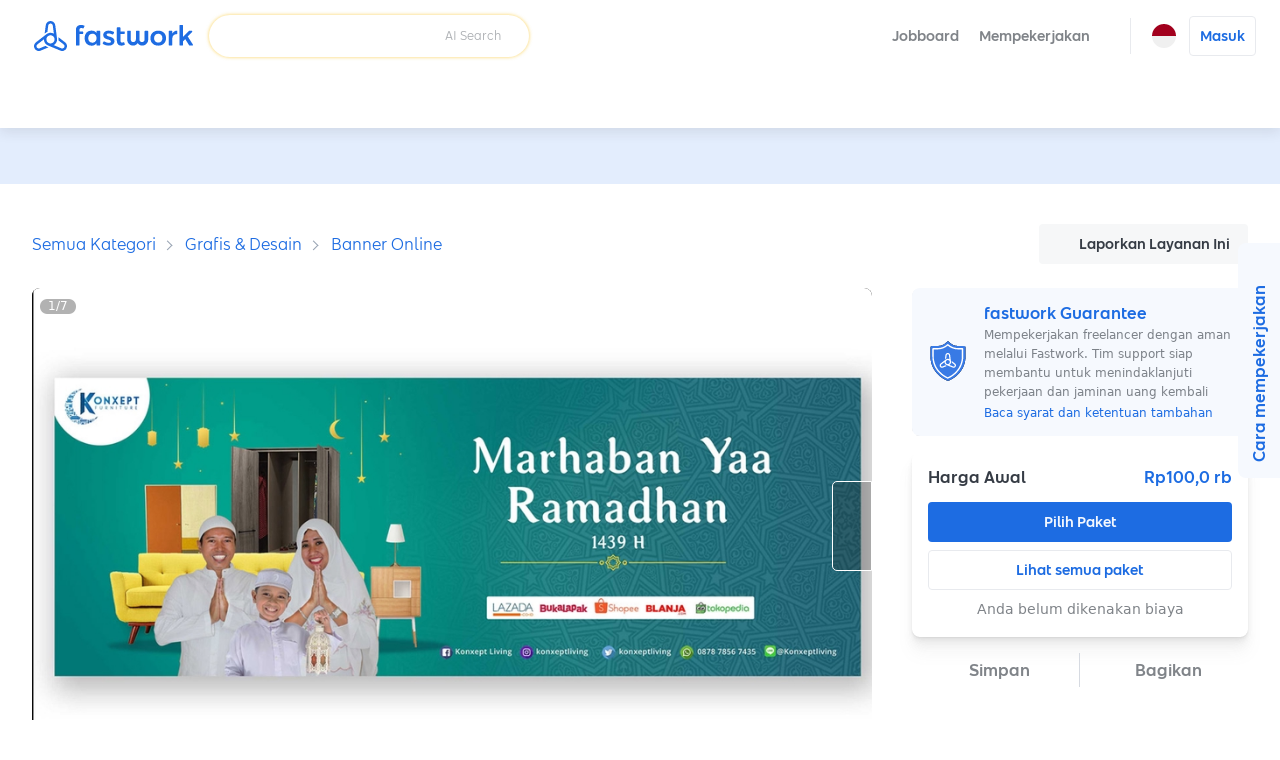

--- FILE ---
content_type: text/html; charset=utf-8
request_url: https://fastwork.id/user/yukomikus/social-media-banner-67001181
body_size: 27525
content:
<!DOCTYPE html><html lang="id"><head><script>(function(w,i,g){w[g]=w[g]||[];if(typeof w[g].push=='function')w[g].push(i)})
(window,'GTM-KB4KNWL','google_tags_first_party');</script><script>(function(w,d,s,l){w[l]=w[l]||[];(function(){w[l].push(arguments);})('set', 'developer_id.dYzg1YT', true);
		w[l].push({'gtm.start':new Date().getTime(),event:'gtm.js'});var f=d.getElementsByTagName(s)[0],
		j=d.createElement(s);j.async=true;j.src='/gtm1412/';
		f.parentNode.insertBefore(j,f);
		})(window,document,'script','dataLayer');</script><meta charSet="utf-8" data-next-head=""/><meta name="viewport" content="width=device-width, initial-scale=1.0, minimum-scale=1.0, maximum-scale=1.0, shrink-to-fit=no" data-next-head=""/><title data-next-head="">DESIGN BANNER OLSHOP &amp; SOCIAL MEDIA</title><meta http-equiv="X-UA-Compatible" content="IE=edge" data-next-head=""/><meta name="description" content="Deisgn Banner atau sampul toko online 
Design konten posting dan story social media

Keterangan lebih lanjut
Saya akan membantu kebutuhan Anda dalam mendesign banner/sampul toko olshop dan socmed Anda, mari diskusikan bersama saya :)

Langkah Pekerjaan
1. Mendiskusikan kebutuhan design
2. Pemberi kerja memberikan kebutuhan data berupa image dll pada isi konten design
3. pekerjaan akan di muali setelah pemberi kerja menyetujui penawaran kerja dan telah melakukan payment ke pihak fastwork
4. estimasi pekerjaan akan mengikuti banyaknya design yang di berikan. estimasi tercepat 1 hari" data-next-head=""/><meta property="og:type" content="website" data-next-head=""/><meta property="og:title" content="DESIGN BANNER OLSHOP &amp; SOCIAL MEDIA" data-next-head=""/><meta property="og:url" content="https://fastwork.id/user/yukomikus/social-media-banner-67001181" data-next-head=""/><meta property="og:description" content="Deisgn Banner atau sampul toko online 
Design konten posting dan story social media

Keterangan lebih lanjut
Saya akan membantu kebutuhan Anda dalam mendesign banner/sampul toko olshop dan socmed Anda, mari diskusikan bersama saya :)

Langkah Pekerjaan
1. Mendiskusikan kebutuhan design
2. Pemberi kerja memberikan kebutuhan data berupa image dll pada isi konten design
3. pekerjaan akan di muali setelah pemberi kerja menyetujui penawaran kerja dan telah melakukan payment ke pihak fastwork
4. estimasi pekerjaan akan mengikuti banyaknya design yang di berikan. estimasi tercepat 1 hari" data-next-head=""/><meta property="og:site_name" content="Fastwork" data-next-head=""/><meta property="og:locale" content="id_ID" data-next-head=""/><meta property="og:image" content="https://cdn-static.fastwork.co/884073a2-a119-4b2b-9298-2f8ea12803d2.jpg" data-next-head=""/><link rel="canonical" href="https://fastwork.id/user/yukomikus/social-media-banner-67001181" data-next-head=""/><link rel="preconnect" href="https://fonts.gstatic.com"/><link rel="preconnect" href="https://gateway.fastwork.id"/><link rel="preconnect" href="https://api.fastwork.id"/><link rel="preconnect" href="https://strapi.fastwork.co"/><link rel="preconnect" href="https://firebasestorage.googleapis.com"/><link rel="dns-prefetch" href="https://fonts.gstatic.com"/><link rel="dns-prefetch" href="https://gateway.fastwork.id"/><link rel="dns-prefetch" href="https://api.fastwork.id"/><link rel="dns-prefetch" href="https://strapi.fastwork.co"/><link rel="dns-prefetch" href="https://firebasestorage.googleapis.com"/><link rel="dns-prefetch" href="https://fastwork-public.s3.ap-southeast-1.amazonaws.com"/><link rel="dns-prefetch" href="https://fastwork-data.s3-ap-southeast-1.amazonaws.com"/><link rel="dns-prefetch" href="https://f24luz3xrm-dsn.algolia.net"/><link rel="dns-prefetch" href="https://kit.fontawesome.com"/><link rel="dns-prefetch" href="https://ka-p.fontawesome.com"/><link rel="dns-prefetch" href="https://www.googletagmanager.com"/><link rel="dns-prefetch" href="https://www.google-analytics.com"/><link rel="dns-prefetch" href="https://analytics.google.com"/><link rel="dns-prefetch" href="https://cdn.jsdelivr.net"/><link rel="dns-prefetch" href="https://static.hotjar.com"/><link rel="dns-prefetch" href="https://script.hotjar.com"/><link rel="dns-prefetch" href="https://www.facebook.com"/><link rel="dns-prefetch" href="https://connect.facebook.net"/><link rel="dns-prefetch" href="https://socialplugin.facebook.net"/><link rel="dns-prefetch" href="https://snap.licdn.com"/><link rel="dns-prefetch" href="https://chimpstatic.com"/><link rel="dns-prefetch" href="https://tr.line.me"/><link rel="preload" href="https://cdn.jsdelivr.net/npm/@fastwork/turbine@2.5.5/dist/component.css" as="style"/><link rel="icon" href="/static-v4/favicons/favicon.ico"/><link data-next-font="" rel="preconnect" href="/" crossorigin="anonymous"/><link rel="preload" href="/_next/static/css/4dce66d28a401c08.css" as="style"/><link rel="preload" href="/_next/static/css/686afd7fb4210e32.css" as="style"/><link rel="stylesheet" href="https://cdn.jsdelivr.net/npm/@fastwork/turbine@2.5.5/dist/component.css"/><link href="https://fonts.googleapis.com/css2?family=Noto+Sans+Thai:wght@400;600&amp;display=swap" rel="stylesheet"/><link rel="stylesheet" href="/_next/static/css/4dce66d28a401c08.css" data-n-g=""/><link rel="stylesheet" href="/_next/static/css/686afd7fb4210e32.css"/><noscript data-n-css=""></noscript><script defer="" noModule="" src="/_next/static/chunks/polyfills-42372ed130431b0a.js"></script><script defer="" src="/_next/static/chunks/6077.d7322f25b716275d.js"></script><script defer="" src="/_next/static/chunks/2475.53fa93e6ae330f84.js"></script><script defer="" src="/_next/static/chunks/6018-083fa95f069cc3f4.js"></script><script defer="" src="/_next/static/chunks/5593.99d42cf939549ea2.js"></script><script defer="" src="/_next/static/chunks/892-7679d30d46bb7cee.js"></script><script defer="" src="/_next/static/chunks/7108.11271aca4a43e7d2.js"></script><script defer="" src="/_next/static/chunks/5535.8a2204463aa7fce4.js"></script><script src="/_next/static/chunks/webpack-6c47fdc5e799a4d2.js" defer=""></script><script src="/_next/static/chunks/framework-58c8f2b553ccbf90.js" defer=""></script><script src="/_next/static/chunks/main-34a30a05f23b147a.js" defer=""></script><script src="/_next/static/chunks/pages/_app-b10481813c8e1581.js" defer=""></script><script src="/_next/static/chunks/pages/user/%5Busername%5D/%5BproductSlug%5D-35806c8b2f29ceae.js" defer=""></script><script src="/_next/static/8n2xafiocZv_SlcXsNDVR/_buildManifest.js" defer=""></script><script src="/_next/static/8n2xafiocZv_SlcXsNDVR/_ssgManifest.js" defer=""></script></head><body><link rel="preload" as="image" href="https://storage.googleapis.com/fastwork-asset/web/images/logo/fastwork/v2/default.svg"/><link rel="preload" as="image" href="/static-v4/images/icons/language/id.svg"/><link rel="preload" as="image" href="/static-v4/images/icons/language/en.svg"/><link rel="preload" as="image" href="https://storage.googleapis.com/fastwork-static/72d6add3-b15d-4611-a115-6f3d62dcaba0.jpg"/><link rel="preload" as="image" href="https://storage.googleapis.com/fastwork-static/9febf35c-ad13-4af1-a3a3-96e7ec23e7eb.jpg"/><link rel="preload" as="image" href="https://storage.googleapis.com/fastwork-static/816a6528-e429-49b9-b607-c8d6d5b94b54.jpg"/><link rel="preload" as="image" href="https://storage.googleapis.com/fastwork-static/e47e20aa-5bea-43af-8de7-50bfd5140254.jpg"/><link rel="preload" as="image" href="https://storage.googleapis.com/fastwork-static/ffbb81c3-c040-4022-85b4-e50c0f4b3505.jpg"/><link rel="preload" as="image" href="https://storage.googleapis.com/fastwork-static/945e3126-c669-4e09-b506-a38101e60d4d.jpg"/><link rel="preload" as="image" href="https://storage.googleapis.com/fastwork-static/9643fd0f-2b16-4161-8931-1be45e24ac09.jpg"/><link rel="preload" as="image" href="/static-v4/images/layout/footer/th.svg"/><link rel="preload" as="image" href="/static-v4/images/layout/footer/id.svg"/><link rel="preload" as="image" href="/static-v4/images/layout/footer/vn.svg"/><div id="__next"><script id="structured-data-script_product-detail" type="application/ld+json">{"@context":"https://schema.org/","@type":"Product","@id":"https://fastwork.id","name":"DESIGN BANNER OLSHOP & SOCIAL MEDIA","image":"https://storage.googleapis.com/fastwork-static/884073a2-a119-4b2b-9298-2f8ea12803d2.jpg","description":"Deisgn Banner atau sampul toko online \nDesign konten posting dan story social media\n\nKeterangan lebih lanjut\nSaya akan membantu kebutuhan Anda dalam mendesign banner/sampul toko olshop dan socmed Anda, mari diskusikan bersama saya :)\n\nLangkah Pekerjaan\n1. Mendiskusikan kebutuhan design\n2. Pemberi kerja memberikan kebutuhan data berupa image dll pada isi konten design\n3. pekerjaan akan di muali setelah pemberi kerja menyetujui penawaran kerja dan telah melakukan payment ke pihak fastwork\n4. estimasi pekerjaan akan mengikuti banyaknya design yang di berikan. estimasi tercepat 1 hari","aggregateRating":null,"brand":{"@type":"Thing"},"offers":{"@type":"Offer","priceCurrency":"IDR","price":"100000","url":"https://fastwork.id/user/yukomikus/social-media-banner-67001181","availability":"https://schema.org/InStock","seller":{"@type":"Person"}}}</script><div class="layout-default"><header><nav class="navigation-bar"><div class="lo-grid-span-horizontal _gg-4px"><a class="logo u-align-middle" data-selenium="navigation-bar.link.logo" href="/"><img src="https://storage.googleapis.com/fastwork-asset/web/images/logo/fastwork/v2/default.svg" alt="Fastwork" height="46"/></a><div class="Search_search-container__JueWb Search_-expanded__oMuHj _dp-f _alit-ct" style="width:clamp(280px, 320px, 320px)"><div class="SearchFreelance_search-helper__tJ60Q _w-100pct notranslate" style="z-index:0"><div class="SearchFreelance_input-animation-container__tTF9X SearchFreelance_-active__Ze8ln" style="--feature-ai-search:active;--input-container-width:100%"><div class="SearchFreelance_border-blur__Uv65P"><div class="SearchFreelance_border-animation-container__EyenL"><div class="SearchFreelance_border-animation__VTYCP"></div><div class="SearchFreelance_input-container__DhLnd" style="width:calc(var(--input-container-width) - 2px)"><div class="SearchFreelance_icon-container__8bpiw"></div><div class="SearchFreelance_input-wrapper__NiQtr"><div class="trb-field is-fluid"><div class="trb-input"><input placeholder="" class="SearchFreelance_input__IasXv _pdl-2px" value=""/></div></div><div class="SearchFreelance_placeholder-typist__khO5l"><div class="Typist SearchFreelance_typist__YLADg"></div></div></div><span class="_wsp-nw _cl-text-default-300 _fs-200 _fw-400 _mg-at">AI Search</span><button disabled="" class="trb-button SearchFreelance_clear-button__iVKx8 is-size-small is-variant-ghost"><span><i class="fa-light fa-xmark _fs-200 _cl-text-default-100 _bgcl-neutral-200 _bdrd-4px" style="width:18px;padding-top:3px;padding-bottom:3px"></i></span></button><button disabled="" class="trb-button SearchFreelance_search-button__azaPB is-size-small is-variant-ghost"><span><i class="fa-regular fa-magnifying-glass _fs-400"></i></span></button></div></div></div></div><div class="SearchFreelance_helper-container__1Wl9S notranslate SearchFreelance_--variant-popup__Ntqvt"></div></div></div></div><div class="lo-grid-span-horizontal _gg-0px"><ul class="menu-container"><li class="menu-text menu-text-id"><a href="https://jobboard.fastwork.id" target="_blank" rel="noopener noreferrer" class="_fw-600" data-selenium="navigation-bar.link.jobboard"><button class="trb-button is-variant-ghost"><span>Jobboard</span></button></a></li><li class="menu-text menu-text-id" role="button"><button class="trb-button is-variant-ghost"><span>Mempekerjakan</span><span class="end-icon"><i class="fa-regular fa-chevron-down _fs-200"></i></span></button><div class="MegaMenu_mega-menu__VLegI"><div class="lo-container-desktop"><div class="_dp-f"><div class="MegaMenu_menu-list__7mX_0"><div class="MegaMenu_menu-group__liJOT"><div class="_dp-f _alit-bl _g-8px _mgbt-8px"><div style="width:16px;height:16px;display:inline-flex;align-items:center;justify-content:center;cursor:pointer"><i class="fa-regular fa-stars"></i></div><span class="_fw-600 _fs-300 _cl-text-default-200">Mempekerjakan</span></div><div class="MegaMenu_menu-items__tnMxF"><a href="/popular-subcat?source=web_marketplace_top-nav-bar_mega-menu" target="_blank" rel="noopener noreferrer" class="MegaMenu_menu-item__Am4H1 _dp-f _g-24px _alit-ct MegaMenu_-active__0oYXz"><img alt="Pilih freelancer yang Anda butuhkan dan langsung mulai berdiskusi." loading="lazy" width="36" height="36" decoding="async" data-nimg="1" style="color:transparent" src="/static-v4/images/mega-menu/icon/search.svg"/><div class="_dp-f _fdrt-cl _g-4px _jtfct-spar _f-1"><span class="MegaMenu_title__VaGWN">Cari dan pilih freelancer sendiri<!-- --> </span><span class="_fw-400 _fs-200 _ffml-primary _cl-text-default-200">Pilih freelancer yang Anda butuhkan dan langsung mulai berdiskusi.</span></div><div style="width:16px;height:16px;display:inline-flex;align-items:center;justify-content:center;cursor:pointer"><i class="fa-regular fa-chevron-right MegaMenu_arrow-icon__HaFpy"></i></div></a><a href="https://jobboard.fastwork.id?source=web_marketplace_top-nav-bar_mega-menu" target="_blank" rel="noopener noreferrer" class="MegaMenu_menu-item__Am4H1 _dp-f _g-24px _alit-ct"><img alt="Posting lowongan pekerjaan dan tunggu freelancer mengirimkan proposal mereka." loading="lazy" width="36" height="36" decoding="async" data-nimg="1" style="color:transparent" src="/static-v4/images/mega-menu/icon/job-board.svg"/><div class="_dp-f _fdrt-cl _g-4px _jtfct-spar _f-1"><span class="MegaMenu_title__VaGWN">Posting lowongan pekerjaan di Jobboard<!-- --> </span><span class="_fw-400 _fs-200 _ffml-primary _cl-text-default-200">Posting lowongan pekerjaan dan tunggu freelancer mengirimkan proposal mereka.</span></div><div style="width:16px;height:16px;display:inline-flex;align-items:center;justify-content:center;cursor:pointer"><i class="fa-regular fa-chevron-right MegaMenu_arrow-icon__HaFpy"></i></div></a></div></div></div><div><hr class="_bgcl-neutral-200 _dp-ilb  _mgh-32px _w-1px _h-100pct"/></div><div class="MegaMenu_menu-info__j4kzA"><span class="_fw-600 _fs-400 _cl-primary-500">Pilih freelancer yang Anda butuhkan dan langsung mulai berdiskusi.</span><p class="_fs-300 _ffml-primary _cl-text-default-200 _mgt-12px _wsp-pl">Cari freelancer berdasarkan kategori, tinjau portofolio mereka, periksa ulasan, dan chat untuk mempekerjakan freelancer secara langsung.</p><div class="MegaMenu_popular-subcategory-container__XeWeo"><span class="_fw-600 _fs-300">Pekerjaan Popular</span><div class="MegaMenu_items__KhwAI"></div></div></div><div class="MegaMenu_menu-image__9mMBt"><img alt="Pilih freelancer yang Anda butuhkan dan langsung mulai berdiskusi." loading="lazy" width="395" height="238" decoding="async" data-nimg="1" style="color:transparent" srcSet="/_next/image?url=%2Fstatic-v4%2Fimages%2Fmega-menu%2Fbanner%2Fsearch-id.jpg&amp;w=640&amp;q=100 1x, /_next/image?url=%2Fstatic-v4%2Fimages%2Fmega-menu%2Fbanner%2Fsearch-id.jpg&amp;w=828&amp;q=100 2x" src="/_next/image?url=%2Fstatic-v4%2Fimages%2Fmega-menu%2Fbanner%2Fsearch-id.jpg&amp;w=828&amp;q=100"/></div></div></div></div></li><li><div class="_dp-f _alit-ct _pdh-8px" style="height:var(--navigation-bar-height)"><div class="_w-1px _bgcl-neutral-200" style="height:50%"></div></div></li><li><div><div class="menu-icon" data-selenium="navigation-bar.button.language"><img src="/static-v4/images/icons/language/id.svg" alt="Bahasa Indonesia" width="24" height="24"/></div><div class="tb-popup popup-panel-system-notification-position"><div class="panel-language"><ul class="menu-container notranslate"><li><div data-selenium="language-panel.link.id-ID" class="menu"><img src="/static-v4/images/icons/language/id.svg" alt="Bahasa Indonesia" width="26" height="26" class="slot-image selected"/><div class="slot-text _dp-f _fdrt-cl _g-4px"><div class="_als-fst">Bahasa Indonesia</div></div></div></li><li><div data-selenium="language-panel.link.en-US" class="menu"><img src="/static-v4/images/icons/language/en.svg" alt="English" width="26" height="26" class="slot-image false"/><div class="slot-text _dp-f _fdrt-cl _g-4px"><div class="_als-fst">English</div><span class="_als-fst _fw-400 _fs-100 _cl-text-default-300 _ffml-primary">Translated by Google</span></div></div></li></ul></div></div></div></li><li class="_ptev-n"><a id="login-link" rel="noopener noreferrer" data-selenium="navigation-bar.link.signin" href="https://auth2.fastwork.id/oauth/authorize?response_type=code&amp;client_id=076ba9d7-275f-4edd-b055-060f0547cf5e&amp;callback_url=&amp;username=yukomikus&amp;productSlug=social-media-banner-67001181"><div class="menu-text menu-text-id"><button class="trb-button is-variant-white"><span>Masuk</span></button></div></a></li></ul></div></nav><div class="u-raised-2"><div class="category-bar-container"><nav class="category-bar" style="transform:translateX(0px)"><div class="items"></div></nav></div></div></header><main><section class="lo-desktop-responsive-container _bgcl-primary-100 _jtfit-ct" style="height:56px"></section><div class="lo-container-desktop"><div class="product-detail product-detail-layout _pdv-40px"><div class="breadcrumb _dp-f _jtfct-spbtw"><div class="section-breadcrumb u-halign-split u-valign-center"><ul class="tb-breadcrumb _ovf-hd _wsp-nw _tovf-els _fw-w"><li><a data-selenium="breadcrumb.link.item" class="tb-link -primary _fs-200 _fs-400-sm" data-name="Semua Kategori" href="/categories">Semua Kategori</a></li><li><a data-selenium="breadcrumb.link.item" class="tb-link -primary _fs-200 _fs-400-sm" data-name="Grafis &amp; Desain" href="/design-graphic">Grafis &amp; Desain</a></li><li><a data-selenium="breadcrumb.link.item" class="tb-link -primary _fs-200 _fs-400-sm" data-name="Banner Online" href="/social-media-banner?source=breadcrumb-section">Banner Online</a></li></ul></div><div class="_dp-f _jtfct-fe"><button data-selenium="product-detail.button.report-product" class="trb-button is-variant-tertiary"><span class="start-icon"><i class="fa-light fa-flag"></i></span><span>Laporkan Layanan Ini</span></button></div></div><div class="top lo-12 _gg-32px"><div><div class="product-detail-gallery"><div class="gallery-layout" style="height:482px"><div class="cover"><div class="Carousel_slider-container__VpL6G" style="--item-padding:0px;--item-padding-bottom:0px"><div class="slick-slider slick-initialized" dir="ltr"><div class="slick-list"><div class="slick-track" style="width:800%;left:0%"><div data-index="0" class="slick-slide slick-active slick-current" tabindex="-1" aria-hidden="false" style="outline:none;width:12.5%"><div><div tabindex="-1" style="width:100%;display:inline-block"><div class="_pst-rlt _bdrd-8px _ovf-hd" style="background:black" data-selenium="product-detail.image.work-sample"><img src="https://storage.googleapis.com/fastwork-static/72d6add3-b15d-4611-a115-6f3d62dcaba0.jpg" alt="Banner Online - DESIGN BANNER OLSHOP &amp; SOCIAL MEDIA - 1" width="100%" draggable="false" style="aspect-ratio:16 / 9" class="_ojf-ct _ojpst-ct"/></div></div></div></div><div data-index="1" class="slick-slide" tabindex="-1" aria-hidden="true" style="outline:none;width:12.5%"><div><div tabindex="-1" style="width:100%;display:inline-block"><div class="_pst-rlt _bdrd-8px _ovf-hd" style="background:black" data-selenium="product-detail.image.work-sample"><img src="https://storage.googleapis.com/fastwork-static/72d6add3-b15d-4611-a115-6f3d62dcaba0.jpg" alt="Banner Online - DESIGN BANNER OLSHOP &amp; SOCIAL MEDIA - 2" width="100%" draggable="false" style="aspect-ratio:16 / 9" class="_ojf-ct _ojpst-ct" decoding="async" loading="lazy"/></div></div></div></div><div data-index="2" class="slick-slide" tabindex="-1" aria-hidden="true" style="outline:none;width:12.5%"><div><div tabindex="-1" style="width:100%;display:inline-block"><div class="_pst-rlt _bdrd-8px _ovf-hd" style="background:black" data-selenium="product-detail.image.work-sample"><img src="https://storage.googleapis.com/fastwork-static/9febf35c-ad13-4af1-a3a3-96e7ec23e7eb.jpg" alt="Banner Online - DESIGN BANNER OLSHOP &amp; SOCIAL MEDIA - 3" width="100%" draggable="false" style="aspect-ratio:16 / 9" class="_ojf-ct _ojpst-ct" decoding="async" loading="lazy"/></div></div></div></div><div data-index="3" class="slick-slide" tabindex="-1" aria-hidden="true" style="outline:none;width:12.5%"><div><div tabindex="-1" style="width:100%;display:inline-block"><div class="_pst-rlt _bdrd-8px _ovf-hd" style="background:black" data-selenium="product-detail.image.work-sample"><img src="https://storage.googleapis.com/fastwork-static/816a6528-e429-49b9-b607-c8d6d5b94b54.jpg" alt="Banner Online - DESIGN BANNER OLSHOP &amp; SOCIAL MEDIA - 4" width="100%" draggable="false" style="aspect-ratio:16 / 9" class="_ojf-ct _ojpst-ct" decoding="async" loading="lazy"/></div></div></div></div><div data-index="4" class="slick-slide" tabindex="-1" aria-hidden="true" style="outline:none;width:12.5%"><div><div tabindex="-1" style="width:100%;display:inline-block"><div class="_pst-rlt _bdrd-8px _ovf-hd" style="background:black" data-selenium="product-detail.image.work-sample"><img src="https://storage.googleapis.com/fastwork-static/e47e20aa-5bea-43af-8de7-50bfd5140254.jpg" alt="Banner Online - DESIGN BANNER OLSHOP &amp; SOCIAL MEDIA - 5" width="100%" draggable="false" style="aspect-ratio:16 / 9" class="_ojf-ct _ojpst-ct" decoding="async" loading="lazy"/></div></div></div></div><div data-index="5" class="slick-slide" tabindex="-1" aria-hidden="true" style="outline:none;width:12.5%"><div><div tabindex="-1" style="width:100%;display:inline-block"><div class="_pst-rlt _bdrd-8px _ovf-hd" style="background:black" data-selenium="product-detail.image.work-sample"><img src="https://storage.googleapis.com/fastwork-static/ffbb81c3-c040-4022-85b4-e50c0f4b3505.jpg" alt="Banner Online - DESIGN BANNER OLSHOP &amp; SOCIAL MEDIA - 6" width="100%" draggable="false" style="aspect-ratio:16 / 9" class="_ojf-ct _ojpst-ct" decoding="async" loading="lazy"/></div></div></div></div><div data-index="6" class="slick-slide" tabindex="-1" aria-hidden="true" style="outline:none;width:12.5%"><div><div tabindex="-1" style="width:100%;display:inline-block"><div class="_pst-rlt _bdrd-8px _ovf-hd" style="background:black" data-selenium="product-detail.image.work-sample"><img src="https://storage.googleapis.com/fastwork-static/945e3126-c669-4e09-b506-a38101e60d4d.jpg" alt="Banner Online - DESIGN BANNER OLSHOP &amp; SOCIAL MEDIA - 7" width="100%" draggable="false" style="aspect-ratio:16 / 9" class="_ojf-ct _ojpst-ct" decoding="async" loading="lazy"/></div></div></div></div><div data-index="7" class="slick-slide" tabindex="-1" aria-hidden="true" style="outline:none;width:12.5%"><div><div tabindex="-1" style="width:100%;display:inline-block"><div class="_pst-rlt _bdrd-8px _ovf-hd" style="background:black" data-selenium="product-detail.image.work-sample"><img src="https://storage.googleapis.com/fastwork-static/9643fd0f-2b16-4161-8931-1be45e24ac09.jpg" alt="Banner Online - DESIGN BANNER OLSHOP &amp; SOCIAL MEDIA - 8" width="100%" draggable="false" style="aspect-ratio:16 / 9" class="_ojf-ct _ojpst-ct" decoding="async" loading="lazy"/></div></div></div></div></div></div><button type="button" class="next-button outline --large" data-role="none"><i class="fa-regular fa-chevron-right"></i></button></div></div><div class="carousel-info"><div class="page">1<!-- -->/<!-- -->7</div></div></div></div></div><div class="product-detail-sub-gallery _mgt-8px"><div class="gallery-layout"><div class="cover"><div class="Carousel_slider-container__VpL6G Carousel_--is-fluid__ojgge" style="--item-padding:4px;--item-padding-bottom:4px"><div class="slick-slider slick-initialized" dir="ltr"><div class="slick-list"><div class="slick-track" style="width:160%;left:0%"><div data-index="0" class="slick-slide slick-active slick-current" tabindex="-1" aria-hidden="false" style="outline:none;width:12.5%"><div><div tabindex="-1" style="width:100%;display:inline-block"><div class="_pst-rlt _bdrd-8px _ovf-hd" style="background:black;height:92px" data-selenium="product-detail.image.work-sample"><img src="https://storage.googleapis.com/fastwork-static/72d6add3-b15d-4611-a115-6f3d62dcaba0.jpg" alt="Banner Online - DESIGN BANNER OLSHOP &amp; SOCIAL MEDIA - 1" width="100%" draggable="false" style="aspect-ratio:16 / 9" class="_ojf-ct _ojpst-ct"/></div></div></div></div><div data-index="1" class="slick-slide slick-active" tabindex="-1" aria-hidden="false" style="outline:none;width:12.5%"><div><div tabindex="-1" style="width:100%;display:inline-block"><div class="_pst-rlt _bdrd-8px _ovf-hd" style="background:black;height:92px" data-selenium="product-detail.image.work-sample"><img src="https://storage.googleapis.com/fastwork-static/72d6add3-b15d-4611-a115-6f3d62dcaba0.jpg" alt="Banner Online - DESIGN BANNER OLSHOP &amp; SOCIAL MEDIA - 2" width="100%" draggable="false" style="aspect-ratio:16 / 9" class="_ojf-ct _ojpst-ct"/></div></div></div></div><div data-index="2" class="slick-slide slick-active" tabindex="-1" aria-hidden="false" style="outline:none;width:12.5%"><div><div tabindex="-1" style="width:100%;display:inline-block"><div class="_pst-rlt _bdrd-8px _ovf-hd" style="background:black;height:92px" data-selenium="product-detail.image.work-sample"><img src="https://storage.googleapis.com/fastwork-static/9febf35c-ad13-4af1-a3a3-96e7ec23e7eb.jpg" alt="Banner Online - DESIGN BANNER OLSHOP &amp; SOCIAL MEDIA - 3" width="100%" draggable="false" style="aspect-ratio:16 / 9" class="_ojf-ct _ojpst-ct"/></div></div></div></div><div data-index="3" class="slick-slide slick-active" tabindex="-1" aria-hidden="false" style="outline:none;width:12.5%"><div><div tabindex="-1" style="width:100%;display:inline-block"><div class="_pst-rlt _bdrd-8px _ovf-hd" style="background:black;height:92px" data-selenium="product-detail.image.work-sample"><img src="https://storage.googleapis.com/fastwork-static/816a6528-e429-49b9-b607-c8d6d5b94b54.jpg" alt="Banner Online - DESIGN BANNER OLSHOP &amp; SOCIAL MEDIA - 4" width="100%" draggable="false" style="aspect-ratio:16 / 9" class="_ojf-ct _ojpst-ct"/></div></div></div></div><div data-index="4" class="slick-slide slick-active" tabindex="-1" aria-hidden="false" style="outline:none;width:12.5%"><div><div tabindex="-1" style="width:100%;display:inline-block"><div class="_pst-rlt _bdrd-8px _ovf-hd" style="background:black;height:92px" data-selenium="product-detail.image.work-sample"><img src="https://storage.googleapis.com/fastwork-static/e47e20aa-5bea-43af-8de7-50bfd5140254.jpg" alt="Banner Online - DESIGN BANNER OLSHOP &amp; SOCIAL MEDIA - 5" width="100%" draggable="false" style="aspect-ratio:16 / 9" class="_ojf-ct _ojpst-ct"/></div></div></div></div><div data-index="5" class="slick-slide" tabindex="-1" aria-hidden="true" style="outline:none;width:12.5%"><div><div tabindex="-1" style="width:100%;display:inline-block"><div class="_pst-rlt _bdrd-8px _ovf-hd" style="background:black;height:92px" data-selenium="product-detail.image.work-sample"><img src="https://storage.googleapis.com/fastwork-static/ffbb81c3-c040-4022-85b4-e50c0f4b3505.jpg" alt="Banner Online - DESIGN BANNER OLSHOP &amp; SOCIAL MEDIA - 6" width="100%" draggable="false" style="aspect-ratio:16 / 9" class="_ojf-ct _ojpst-ct"/></div></div></div></div><div data-index="6" class="slick-slide" tabindex="-1" aria-hidden="true" style="outline:none;width:12.5%"><div><div tabindex="-1" style="width:100%;display:inline-block"><div class="_pst-rlt _bdrd-8px _ovf-hd" style="background:black;height:92px" data-selenium="product-detail.image.work-sample"><img src="https://storage.googleapis.com/fastwork-static/945e3126-c669-4e09-b506-a38101e60d4d.jpg" alt="Banner Online - DESIGN BANNER OLSHOP &amp; SOCIAL MEDIA - 7" width="100%" draggable="false" style="aspect-ratio:16 / 9" class="_ojf-ct _ojpst-ct"/></div></div></div></div><div data-index="7" class="slick-slide" tabindex="-1" aria-hidden="true" style="outline:none;width:12.5%"><div><div tabindex="-1" style="width:100%;display:inline-block"><div class="_pst-rlt _bdrd-8px _ovf-hd" style="background:black;height:92px" data-selenium="product-detail.image.work-sample"><img src="https://storage.googleapis.com/fastwork-static/9643fd0f-2b16-4161-8931-1be45e24ac09.jpg" alt="Banner Online - DESIGN BANNER OLSHOP &amp; SOCIAL MEDIA - 8" width="100%" draggable="false" style="aspect-ratio:16 / 9" class="_ojf-ct _ojpst-ct"/></div></div></div></div></div></div><button type="button" class="next-button outline --small" data-role="none"><i class="fa-regular fa-chevron-right"></i></button></div></div></div></div></div></div></div><div class="content lo-12 _gg-40px _pst-rlt"><div class="lo-12 _gg-24px"><div class="product-detail-navigation"><div class="trb-tab-menu is-variant-underline"><button class="tab-button is-active" data-selenium="product-detail.tab.overall">Ringkasan</button><button class="tab-button" data-selenium="product-detail.tab.package">Paket</button><button class="tab-button" data-selenium="product-detail.tab.profile">Freelancer</button><button class="tab-button" data-selenium="product-detail.tab.review">Ulasan</button></div></div><div id="overall" class="_pst-asl" style="top:2px"></div><div class="product-title_container"><h1 class="_cl-primary-500 _fs-700">DESIGN BANNER OLSHOP &amp; SOCIAL MEDIA</h1><div class="product-decor _mgt-12px _fs-400 --empty-badge"><div class="_dp-f _alit-ct"><i class="fas fa-star" style="color:var(--color-fastwork-star)"></i><span class="_mgl-4px">0,0</span></div></div></div><hr class="_bgcl-neutral-200 _dp-ilb  _h-1px _w-100pct"/><p class="_wsp-pw _wb-bw">Deisgn Banner atau sampul toko online 
Design konten posting dan story social media

Keterangan lebih lanjut
Saya akan membantu kebutuhan Anda dalam mendesign banner/sampul toko olshop dan socmed Anda, mari diskusikan bersama saya :)

Langkah Pekerjaan
1. Mendiskusikan kebutuhan design
2. Pemberi kerja memberikan kebutuhan data berupa image dll pada isi konten design
3. pekerjaan akan di muali setelah pemberi kerja menyetujui penawaran kerja dan telah melakukan payment ke pihak fastwork
4. estimasi pekerjaan akan mengikuti banyaknya design yang di berikan. estimasi tercepat 1 hari</p></div><div class="lo-12 _gg-24px _pst-rlt"><div id="package" class="_pst-asl" style="top:-64px"></div><div class="_dp-f _alit-ct _jtfct-spbtw"><h2 class="_cl-primary-500 _fs-600">Paket: 1 paket</h2></div><div class="_h-860px _ovfy-auto _ovfx-hidden _bgcl-neutral-100 _bdrd-8px _bdcl-neutral-200 _bdw-1px _pd-16px packages-container"><div class="old-package-card  _bgcl-white-100 _bdrd-4px _bdcl-neutral-300 _bdw-1px _pdt-24px _pdh-24px _pdbt-16px"><div class="_dp-f _jtfct-spbtw"><h3 class="_fs-400"><strong class="_ffml-secondary _cl-primary-500"></strong></h3><strong class="_ffml-secondary _cl-primary-500">Rp100,0 rb</strong></div><div class="_cl-text-default-200 _fs-300 _mgt-8px"><i class="far fa-calendar"></i> <span>Waktu pengerjaan<!-- --> <!-- -->1<!-- --> <!-- -->hari</span></div><p class="_cl-text-default-100 _fs-400 _mgt-16px _wsp-pw _wb-bw _mgbt-12px">File JPG High Resolusi</p><hr class="_mgv-16px"/><div class="_dp-f _jtfct-spbtw _alit-ct corporate"><div id="turnstile-widget"></div><button data-selenium="product-detail.button.select-package-list-package-1" class="trb-button _mgl-at"><span>Chat and Nego</span></button></div></div></div></div><div class="lo-12 _gg-24px _pst-rlt"><div id="profile" class="_pst-asl" style="top:-64px"></div><div class="_dp-f _alit-ct _jtfct-spbtw"><div class="_cl-primary-500 _fs-600 _ffml-secondary _fw-600">Freelancer</div></div><div class="product-detail-freelance-info"><div class="freelance-info"><div class="_pst-rlt _mgr-12px _mgr-24px-sm"><a href="/user/yukomikus" target="_blank" rel="noopener noreferrer"><div class="_pst-rlt avatar-container" style="aspect-ratio:1 / 1;height:88px"><img alt="yukomikus" draggable="false" loading="lazy" decoding="async" data-nimg="fill" style="position:absolute;height:100%;width:100%;left:0;top:0;right:0;bottom:0;object-fit:cover;color:transparent" src="https://storage.googleapis.com/fastwork-static/d75b7894-4d62-40f4-a976-78191459addd.jpg"/></div></a></div><div class="_f-1 _dp-f _gg-16px"><div class="lo-12 _f-1"><a href="/user/yukomikus" target="_blank" rel="noopener noreferrer" class="_dp-f _alit-ct"><strong class="_ffml-secondary _fs-600">yukomikus</strong></a><p class="_mgt-8px _fs-300 _cl-text-default-200 _dp-n _dp-b-md">Loved art and design, has won art and design competitions and achieved National certification. work with passion and action. 
visit my website, and see what we have done for our clients. So give me a shout!</p></div><div class="_pdl-32px-md"><a href="/user/yukomikus" target="_blank" rel="noopener noreferrer" data-selenium="product-detail.button.view-profile"><button class="trb-button is-variant-secondary"><span><i class="far fa-arrow-up-right-from-square _mgr-4px chat-icon"></i>Lihat profil</span></button></a></div></div></div><p class="_fs-300 _cl-text-default-200 _pdh-16px _mgbt-12px _dp-n-md _dp-b">Loved art and design, has won art and design competitions and achieved National certification. work with passion and action. 
visit my website, and see what we have done for our clients. So give me a shout!</p><div class="_pdh-24px-md _pdh-12px _pdt-0px"><div class="product-stats lo-3 _gg-12px"><div class="_dp-f _fdrt-cl _fdrt-r-md _alit-ct _gg-12px-md _gg-4px"><i class="fal fa-handshake _fs-700-md _fs-400 _opct-70"></i><div><div class="_fs-300 _tal-l-md _tal-ct">Penyelesaian</div><div class="_fs-400 _cl-primary-500 _mgt-8px-md _mgt-4px _fw-600 _tal-l-md _tal-ct _ffml-secondary">-<!-- --> </div></div></div><div class="_dp-f _fdrt-cl _fdrt-r-md _alit-ct _gg-12px-md _gg-4px"><i class="fal fa-cart-shopping _fs-700-md _fs-400 _opct-70"></i><div><div class="_fs-300 _tal-l-md _tal-ct">Terjual</div><div class="_fs-400 _cl-primary-500 _mgt-8px-md _mgt-4px _fw-600 _tal-l-md _tal-ct _ffml-secondary">-<!-- --> </div></div></div><div class="_dp-f _fdrt-cl _fdrt-r-md _alit-ct _gg-12px-md _gg-4px"><i class="fal fa-repeat _fs-700-md _fs-400 _opct-70"></i><div><div class="_fs-300 _tal-l-md _tal-ct">Dipekerjakan ulang</div><div class="_fs-400 _cl-primary-500 _mgt-8px-md _mgt-4px _fw-600 _tal-l-md _tal-ct _ffml-secondary">-</div></div></div><div class="_dp-f _fdrt-cl _fdrt-r-md _alit-ct _gg-12px-md _gg-4px"><i class="fal fa-message-lines _fs-700-md _fs-400 _opct-70"></i><div><div class="_fs-300 _tal-l-md _tal-ct">Balas</div><div class="_fs-400 _cl-primary-500 _mgt-8px-md _mgt-4px _fw-600 _tal-l-md _tal-ct _ffml-secondary">2 menit</div></div></div></div></div></div></div><div class="lo-12 _gg-24px _pst-rlt"><div id="review" class="_pst-asl" style="top:-64px"></div><div class="_dp-f _alit-ct _jtfct-spbtw"><div class="_cl-primary-500 _fs-600 _ffml-secondary _fw-600">Ulasan dari pembeli </div></div><div class="lo-12 _gg-8px _jtfit-ct _pdv-48px"><div class="_dp-f"><div class="_pst-rlt" style="width:18px;height:18px"><i class="fas fa-star _pst-asl _l-0px _t-0px _cl-neutral-300"></i></div><div class="_pst-rlt" style="width:18px;height:18px"><i class="fas fa-star _pst-asl _l-0px _t-0px _cl-neutral-300"></i></div><div class="_pst-rlt" style="width:18px;height:18px"><i class="fas fa-star _pst-asl _l-0px _t-0px _cl-neutral-300"></i></div><div class="_pst-rlt" style="width:18px;height:18px"><i class="fas fa-star _pst-asl _l-0px _t-0px _cl-neutral-300"></i></div><div class="_pst-rlt" style="width:18px;height:18px"><i class="fas fa-star _pst-asl _l-0px _t-0px _cl-neutral-300"></i></div></div><div class="_ffml-secondary _fs-300 _cl-text-default-200">Pekerjakan freelancer ini dan berikan tinjauan</div></div><div class="lo-12 _gg-12px"></div></div></div><aside class="aside"><div class="package-panel-container" style="position:sticky"><div class="_bdrd-8px _ovf-hd"><div class="guarantee _w-100pct _pdh-16px _pdv-16px _bsd-200 _bgcl-primary-50"><div class="_dp-f _alit-ct _ffml-secondary"><div class="_mgr-16px"><img alt="Mempekerjakan freelancer dengan aman melalui Fastwork. Tim support siap membantu untuk menindaklanjuti pekerjaan dan jaminan uang kembali" loading="lazy" width="40" height="45" decoding="async" data-nimg="1" style="color:transparent" src="/_next/static/media/guarantee-animate.391e31be.svg"/></div><div><strong class="_fs-400 _cl-primary-500 _ffml-secondary">fastwork Guarantee</strong><p class="_fs-200 _wsp-pl _cl-text-default-200 _mgt-4px">Mempekerjakan freelancer dengan aman melalui Fastwork. Tim support siap membantu untuk menindaklanjuti pekerjaan dan jaminan uang kembali</p><a href="https://static.fastwork.id/contents/guarantee" target="_blank" rel="noopener noreferrer" class="tb-link -primary _fs-200 _wsp-pl _ffml-primary">Baca syarat dan ketentuan tambahan</a></div></div></div></div><div class="_mgt-16px _bsd-200 _pd-16px _bdrd-8px"><div class="_dp-f _jtfct-spbtw _bdbt-1px _bdcl-neutral-200 _pdbt-16px _bdbt-1px"><h3 class="_fs-400"><strong class="_ffml-secondary _cl-text-default-100">Harga Awal</strong></h3><strong class="_ffml-secondary _cl-primary-500">Rp100,0 rb</strong></div><div class="_dp-f _jtfct-spbtw"></div><div id="aside-panel-turnstile-widget"></div><button class="trb-button _mgbt-8px is-variant-primary is-fluid"><span>Pilih Paket</span></button><button class="trb-button _mgbt-8px is-variant-secondary is-fluid"><span>Lihat semua paket</span></button><p class="_fs-300 _cl-text-default-200 _tal-ct">Anda belum dikenakan biaya</p></div><div class="lo-6 _tal-ct _ffml-secondary _fs-400 _fw-600 _cl-text-default-200 _mgt-16px action-panel -desktop"><div class="_cs-pt _pd-8px" role="button" style="min-width:34px" data-selenium="product-detail.button.favorite" aria-label="product-detail.button.favorite"><i class="fal fa-heart"></i><span class="_mgl-8px _cs-pt">Simpan</span></div><div class="_pd-8px _cs-pt" role="button" data-selenium="product-detail.button.social-share" aria-label="product-detail.button.social-share"><i class="fal fa-share-nodes"></i><span class="_mgl-8px">Bagikan</span></div></div></div></aside></div></div><div class="How_how__T1n1U"><div style="z-index:10" class="How_drawer___2lzy _dp-f _alit-ct _jtfct-ct _pst-f _r-0px _t-0px _bt-0px _mg-0px"><button class="_bgcl-primary-50 _pdv-16px _pdh-12px _bdtrrd-8px _bdbtrrd-8px _cs-pt _bdw-0px" style="transform:rotate(180deg);pointer-events:all" data-selenium="how-to-widget.button"><div class="_dp-f _fdrt-cl _alit-ct _cl-primary-500"><div style="writing-mode:vertical-lr" class="_ffml-secondary _fw-600">Cara mempekerjakan</div><div style="transform:rotate(180deg);height:18px" class="_mgt-8px"><i class="fas fa-circle-question"></i></div></div></button><div class="How_panel__Tjns6"><div class="How_top__sTNLg lo-12 _gg-12px" style="padding:24px 52px 24px 32px"><div><div class="_cl-primary-500 _fs-700"><i class="fal fa-comment-alt-lines"></i></div><div class="_ffml-secondary _cl-primary-500 _mgt-4px">Langkah 1 : Chat dengan freelancer</div><p class="_cl-text-default-200 _fs-300">Diskusi tentang Detail dan Ringkasan pekerjaan yang Anda inginkan dengan freelancer. Anda belum akan dikenakan biaya</p></div><div><div class="_cl-primary-500 _fs-700"><i class="fal fa-money-bill"></i></div><div class="_ffml-secondary _cl-primary-500 _mgt-4px">Langkah 2: Sepakati Pekerjaan dan Pembayaran</div><p class="_cl-text-default-200 _fs-300">Setuju untuk mempekerjakan dengan meminta penawaran dari freelancer. Periksa detail dan lakukan pembayaran untuk mulai bekerja.</p></div><div><div class="_cl-primary-500 _fs-700"><i class="fal fa-file-check"></i></div><div class="_ffml-secondary _cl-primary-500 _mgt-4px">Langkah 3: Freelancer mengirimkan hasil dan pemberi kerja menyetujui pekerjaan tersebut</div><p class="_cl-text-default-200 _fs-300">Ketika freelancer menyerahkan pekerjaan akhir untuk menyelesaikan kontrak, pemberi kerja dapat memeriksanya terlebih dahulu. Pemberi kerja bisa memeriksa dan meminta untuk revisi atau menyetujui hasil tersebut sesuai kesepakatan.</p></div><div class="_mgt-4px _ffml-secondary" style="line-height:1.5">Kamu juga dapat menemukan freelancer dengan memasang lowongan pekerjaan di <a href="https://jobboard.fastwork.id" target="_blank" rel="noopener noreferrer" class="trb-link is-variant-primary">Jobboard</a> fastwork.</div></div><div class="How_addition__EvbOF lo-12 _gg-12px _bgcl-neutral-100"><div class="_dp-f"><div class="_bgcl-primary-500 _bdbtrrd-12px _cl-white-100 _fs-200 _dp-f _alit-ct _h-24px _pdr-12px _pdl-24px _ffml-secondary"><i class="far fa-lightbulb-on _mgr-8px"></i> <!-- -->Saran</div></div><p class="_cl-text-default-200 _fs-300" style="padding:0px 52px 24px 32px">Platform Fastwork adalah pihak perantara yang akan menyimpan uang pemberi kerja sebagai keamanan dan freelancer akan mendapatkan uang setelah pemberi kerja menyetujuinya.</p></div></div></div><div class="How_curtain__jQVPl"></div></div></main><footer><div class="default-footer _bgcl-primary-700 _cl-text-invert-100 lo-container-desktop _grg-24px"><div class="_dp-f _gclg-48px _grg-24px"><div class="block-small"><strong class="title _ffml-secondary _mgbt-12px">Kategori</strong></div><div class="block-small notranslate"><strong class="title _ffml-secondary _mgbt-12px">Cara Penggunaan</strong><a href="/start-selling" target="_blank" rel="noopener noreferrer" class="_fs-300 _mgbt-8px" aria-label="social undefined">Daftar sebagai Freelancer</a><a href="https://static.fastwork.id/contents/how" target="_blank" rel="noopener noreferrer" class="_fs-300 _mgbt-8px" aria-label="social undefined">Cara Mulai Jual Pekerjaan</a><a href="https://www.slimfaq.com/fastwork-id/3475-mempekerjakan-melakukan-pembayaran/14459-bagaimana-cara-hire-freelancer" target="_blank" rel="noopener noreferrer" class="_fs-300 _mgbt-8px" aria-label="social undefined">Pembayaran</a><a href="https://static.fastwork.id/contents/guarantee" target="_blank" rel="noopener noreferrer" class="_fs-300 _mgbt-8px" aria-label="social undefined">Jaminan Pekerjaan</a><a href="https://blog.fastwork.id" target="_blank" rel="noopener noreferrer" class="_fs-300 _mgbt-8px" aria-label="social undefined">Blog Informasi</a><a href="https://fastwork4276.zendesk.com/hc/id" target="_blank" rel="noopener noreferrer" class="_fs-300 _mgbt-8px" aria-label="social undefined">FAQ</a><a href="/consent-management" target="_blank" rel="noopener noreferrer" class="_fs-300 _mgbt-8px" aria-label="social undefined">Atur Penggunaan Data Personal</a></div><div class="block-small"><strong class="title _ffml-secondary _mgbt-12px">Produk</strong><a href="/" target="_blank" rel="noopener noreferrer" class="_fs-300 _mgbt-8px" aria-label="social undefined">Fastwork</a></div><div class="block-small"><strong class="title _ffml-secondary _mgbt-12px">Tentang fastwork</strong><a href="https://careers.fastwork.co" target="_blank" rel="noopener noreferrer" class="_fs-300 _mgbt-8px" aria-label="social undefined">Bekerja dengan Fastwork</a><a href="https://static.fastwork.id/contents/terms" target="_blank" rel="noopener noreferrer" class="_fs-300 _mgbt-8px" aria-label="social undefined">Syarat dan ketentuan</a><a href="https://static.fastwork.id/contents/privacy" target="_blank" rel="noopener noreferrer" class="_fs-300 _mgbt-8px" aria-label="social undefined">Kebijakan privasi</a></div><div class="block-large"><a href="https://static.fastwork.id/contents/support-center" target="_blank" rel="noreferrer" class="_mgbt-12px"><strong class="title _ffml-secondary">Hubungi kami</strong></a><a href="/cdn-cgi/l/email-protection#eb989e9b9b84999fab8d8a989f9c849980c5828f" target="_blank" rel="noopener noreferrer" class="_fs-300 _mgbt-8px" aria-label="social fas fa-envelope-open _mgr-4px"><i class="fas fa-envelope-open _mgr-4px"></i><span class="__cf_email__" data-cfemail="55262025253a27211533342621223a273e7b3c31">[email&#160;protected]</span></a><a href="https://api.whatsapp.com/send?phone=6285694262973" target="_blank" rel="noopener noreferrer" class="_fs-300 _mgbt-8px" aria-label="social fab fa-whatsapp _mgr-4px"><i class="fab fa-whatsapp _mgr-4px"></i>WhatsApp</a><a href="https://www.facebook.com/fastwork.id" target="_blank" rel="noopener noreferrer" class="_fs-300 _mgbt-8px" aria-label="social fab fa-facebook-messenger _mgr-4px"><i class="fab fa-facebook-messenger _mgr-4px"></i>Facebook Messenger</a><div class="_mgbt-8px _mgt-12px" style="font-size:12px">Senin-Minggu 09:00-18:00</div><div class="_mgbt-8px" style="font-size:12px"></div></div></div></div><div class="bottom-footer lo-container-desktop _bgcl-neutral-900 _cl-text-invert-100 _fs-300 _pdv-16px"><div class="_dp-f _jtfct-spbtw _alit-ct"><div class="lo-grid-span-horizontal _gg-8px"><div class="social"><a href="https://api.whatsapp.com/send?phone=6285694262973" target="_blank" rel="noopener noreferrer" class="_fs-300 _mgbt-8px" aria-label="social fab fa-whatsapp"><i class="fab fa-whatsapp"></i></a><a href="https://www.instagram.com/fastwork.id" target="_blank" rel="noopener noreferrer" class="_fs-300 _mgbt-8px" aria-label="social fab fa-instagram"><i class="fab fa-instagram"></i></a><a href="https://www.facebook.com/fastwork.id" target="_blank" rel="noopener noreferrer" class="_fs-300 _mgbt-8px" aria-label="social fab fa-facebook-square"><i class="fab fa-facebook-square"></i></a><a href="https://twitter.com/fastworkid" target="_blank" rel="noopener noreferrer" class="_fs-300 _mgbt-8px" aria-label="social fab fa-twitter"><i class="fab fa-twitter"></i></a><a href="https://www.linkedin.com/company/fastwork-technologies-indonesia/" target="_blank" rel="noopener noreferrer" class="_fs-300 _mgbt-8px" aria-label="social fab fa-linkedin"><i class="fab fa-linkedin"></i></a><a href="https://www.tiktok.com/@fastwork.id" target="_blank" rel="noopener noreferrer" class="_fs-300 _mgbt-8px" aria-label="social fab fa-tiktok"><i class="fab fa-tiktok"></i></a><a href="https://www.pinterest.com/fastworkid/" target="_blank" rel="noopener noreferrer" class="_fs-300 _mgbt-8px" aria-label="social fab fa-pinterest"><i class="fab fa-pinterest"></i></a></div><div class="_w-1px _bgcl-white-100 _opct-60"></div><a href="/categories">Sitemaps</a><div class="_w-1px _bgcl-white-100 _opct-60"></div><div class="_dp-f _g-8px"><a href="https://fastwork.co?source=footer_th" target="_blank" rel="noopener noreferrer"><img src="/static-v4/images/layout/footer/th.svg" alt="th site"/></a><a href="https://fastwork.id?source=footer_id" target="_blank" rel="noopener noreferrer"><img src="/static-v4/images/layout/footer/id.svg" alt="id site"/></a><a href="https://fastlance.vn?source=footer_vn" target="_blank" rel="noopener noreferrer"><img src="/static-v4/images/layout/footer/vn.svg" alt="vn site"/></a></div></div><div class="_dp-f _alit-ct"><div>© 2026 Fastwork</div></div></div></div></footer></div><section class="Toastify" aria-live="polite" aria-atomic="false" aria-relevant="additions text" aria-label="Notifications Alt+T"></section></div><div id="modal-root"></div><div id="portal-root"></div><script data-cfasync="false" src="/cdn-cgi/scripts/5c5dd728/cloudflare-static/email-decode.min.js"></script><script id="__NEXT_DATA__" type="application/json">{"props":{"pageProps":{"productSlug":"social-media-banner-67001181","isMobile":false,"isCloseAppBar":false,"referrerUrl":"/user/yukomikus/social-media-banner-67001181","isPageExist":true,"dehydratedState":{"mutations":[],"queries":[{"state":{"data":{"id":"d4b0630b-763a-4aad-a77e-e82620603360","snapshot":{"id":"d4b0630b-763a-4aad-a77e-e82620603360","slug":"social-media-banner-67001181","tags":[],"title":"DESIGN BANNER OLSHOP \u0026 SOCIAL MEDIA","images":[{"url":"https://storage.googleapis.com/fastwork-static/72d6add3-b15d-4611-a115-6f3d62dcaba0.jpg","caption":null,"thumbnail_url":"https://storage.googleapis.com/fastwork-static/884073a2-a119-4b2b-9298-2f8ea12803d2.jpg"},{"url":"https://storage.googleapis.com/fastwork-static/9febf35c-ad13-4af1-a3a3-96e7ec23e7eb.jpg","caption":null,"thumbnail_url":"https://storage.googleapis.com/fastwork-static/e543bc16-9a9d-4576-bc29-1aeb46f239ae.jpg"},{"url":"https://storage.googleapis.com/fastwork-static/816a6528-e429-49b9-b607-c8d6d5b94b54.jpg","caption":null,"thumbnail_url":"https://storage.googleapis.com/fastwork-static/254b86d7-abd1-4be8-9bce-b97be9a9b65a.jpg"},{"url":"https://storage.googleapis.com/fastwork-static/e47e20aa-5bea-43af-8de7-50bfd5140254.jpg","caption":null,"thumbnail_url":"https://storage.googleapis.com/fastwork-static/fae2b039-b0b9-40f9-baf2-607ad801e19c.jpg"},{"url":"https://storage.googleapis.com/fastwork-static/ffbb81c3-c040-4022-85b4-e50c0f4b3505.jpg","caption":null,"thumbnail_url":"https://storage.googleapis.com/fastwork-static/7cde6725-42e6-4815-8000-1ecb66b843e6.jpg"},{"url":"https://storage.googleapis.com/fastwork-static/945e3126-c669-4e09-b506-a38101e60d4d.jpg","caption":null,"thumbnail_url":"https://storage.googleapis.com/fastwork-static/4bdc6c4c-6730-4ef1-ac94-74b984cde80e.jpg"},{"url":"https://storage.googleapis.com/fastwork-static/9643fd0f-2b16-4161-8931-1be45e24ac09.jpg","caption":null,"thumbnail_url":"https://storage.googleapis.com/fastwork-static/2ef94dc7-52a2-44e3-9ab4-07585a804268.jpg"}],"status":4,"videos":[],"user_id":"fc955df0-1be0-4528-a2dc-da0fa34a26ca","category":{"h1":"Jasa Desain Grafis Online dan Berkualitas untuk Bisnis Anda","id":"f4d22516-d963-4a18-ab1e-ee8ec835f352","slug":"design-graphic","image":"https://storage.googleapis.com/fastwork-static/9dc0786a-e438-4696-9ade-c4b6a6ba3cb5.jpg","title":"Grafis \u0026 Desain","active":true},"metadata":{},"packages":[{"name":"","price":100000,"active":true,"description":"File JPG High Resolusi","deliverables":[],"delivery_times":1,"revision_times":null,"is_revision_times_unlimited":false}],"base_price":100000,"category_id":"f4d22516-d963-4a18-ab1e-ee8ec835f352","cover_image":{"url":"https://storage.googleapis.com/fastwork-static/72d6add3-b15d-4611-a115-6f3d62dcaba0.jpg","caption":null,"thumbnail_url":"https://storage.googleapis.com/fastwork-static/884073a2-a119-4b2b-9298-2f8ea12803d2.jpg"},"description":"Deisgn Banner atau sampul toko online \nDesign konten posting dan story social media\n\nKeterangan lebih lanjut\nSaya akan membantu kebutuhan Anda dalam mendesign banner/sampul toko olshop dan socmed Anda, mari diskusikan bersama saya :)\n\nLangkah Pekerjaan\n1. Mendiskusikan kebutuhan design\n2. Pemberi kerja memberikan kebutuhan data berupa image dll pada isi konten design\n3. pekerjaan akan di muali setelah pemberi kerja menyetujui penawaran kerja dan telah melakukan payment ke pihak fastwork\n4. estimasi pekerjaan akan mengikuti banyaknya design yang di berikan. estimasi tercepat 1 hari","subcategory":{"h1":"Jasa Desain Banner Online, Template Keren dan Unik","id":"2bd65cf0-18b2-415f-94c5-a33c86c793a4","slug":"social-media-banner","image":"https://storage.googleapis.com/fastwork-static/bg-banner.jpg","title":"Banner Online","active":true,"category_id":"f4d22516-d963-4a18-ab1e-ee8ec835f352","minimum_price":50000},"auto_message":"Hallo Terimakasih telah menyapa :)\napa yang bisa saya bantu untuk kebutuhan Anda :)","package_type":"list","subcategory_id":"2bd65cf0-18b2-415f-94c5-a33c86c793a4","package_deliverable_list":[]},"show":true,"hide_at":"2024-01-14T06:00:34.29649+00:00","ban_days":0,"banned_at":null,"status":4,"is_favorite":false,"badges":[],"stats":{"purchase_count":0,"completion_rate":null,"rehire_orders_count":null,"rating":{"average_responsiveness_rating":null,"average_service_rating":null,"average_skill_rating":null,"average_worth_rating":null,"count":0,"overall_rating":null}},"additional_attribute":{"rehire_badge":false,"certificate_badge":false},"detail_decor":{"badges":[]},"user":{"about_me":"Loved art and design, has won art and design competitions and achieved National certification. work with passion and action. \nvisit my website, and see what we have done for our clients. So give me a shout!","display_name":"yukomikus","username":"yukomikus","image":"https://storage.googleapis.com/fastwork-static/d75b7894-4d62-40f4-a976-78191459addd.jpg","stats":{"response_time":"126"}}},"dataUpdateCount":1,"dataUpdatedAt":1769499507401,"error":null,"errorUpdateCount":0,"errorUpdatedAt":0,"fetchFailureCount":0,"fetchFailureReason":null,"fetchMeta":null,"isInvalidated":false,"status":"success","fetchStatus":"idle"},"queryKey":["PRODUCT_DETAIL","social-media-banner-67001181"],"queryHash":"[\"PRODUCT_DETAIL\",\"social-media-banner-67001181\"]"}]},"_nextI18Next":{"initialI18nStore":{"id":{"common":{"anonymous-cookie-bar.button.accept-all":"Setujui semua","anonymous-cookie-bar.button.view-detail":"Lihat lebih banyak","anonymous-cookie-bar.description":"Fastwork menggunakan cookies untuk agar pengalaman customer lebih bak dan meningkatkan performa website kami. Anda bisa memilih untuk menerima tipe cookies yang berbeda. (Kecuali yang wajib) Ketentuan Cookies","anonymous-cookie-bar.description-link.title":"Kebijakan Cookie","anonymous-cookie-bar.description-link.url":"https://static.fastwork.id/contents/cookie-policy","anonymous-cookie-bar.modal.description":"Fastwork menggunakan cookies untuk agar pengalaman customer lebih bak dan meningkatkan performa website kami. Anda bisa memilih untuk menerima tipe cookies yang berbeda. (Kecuali yang wajib) Ketentuan Cookies","anonymous-cookie-bar.modal.description-link.title":"Kebijakan Cookie","anonymous-cookie-bar.modal.description-link.url":"https://static.fastwork.id/contents/cookie-policy","anonymous-cookie-bar.modal.title":"Pengaturan Cookies","anonymous-cookie-bar.title":"Pengaturan Cookies","anonymous-cookie-consent.always-enabled":"Ijinkan Selalu","anonymous-cookie-consent.mandatory.description":"Fastwork membutuhkan cookies ini untuk membantu Anda memiliki akses ke semua fungsi di website kami secara efisien. Semua informaso personal tidak akan diambil dari cookies ini.","anonymous-cookie-consent.mandatory.title":"Cookies yang Diwajibkan","anonymous-cookie-consent.marketing.description":"Mengizinkan Fastwork untuk menjaga penggunaan data Anda untuk iklan, menyediakan konten dan layanan yang sesuai dengan kebutuhan Anda.","anonymous-cookie-consent.marketing.title":"Advertising Cookies","anonymous-cookie-consent.not-accept-warnning":"Fastwork tidak dapat mengetahui minat Anda secara jelas sehingga kami tidak dapat menyediakan konten atau layanan yang sesuai untuk Anda","anonymous-cookie-consent.option.disabled":"Tidak Setuju","anonymous-cookie-consent.option.enabled":"Setuju","anonymous-cookie-consent.performance.description":"Mengizinkan Fastwork untuk menjaga penggunaan data Anda untuk analisis, perkembangan dan membuat user experience yang lebih baik.","anonymous-cookie-consent.performance.title":"Performance Cookies","anonymous-cookie-consent.required":"Mohon tentukan pilihan.","anonymous-cookie-consent.submit-button":"Simpan","app-bar.button.label":"Unduh aplikasi","app-bar.description":"Unduh aplikasi, dapat promo!","app-bar.title":"fastwork Mobile App","badge.new":"DISKON","bonus-program.banner.sub-title":"","bonus-program.banner.title":"","bonus-program.date":"","bonus-program.detail-title":"","bonus-program.empty-program":"","bonus-program.expired-program":"","bonus-program.join-success-button":"","bonus-program.join-success-description":"","bonus-program.join-success-title":"","bonus-program.joined-program":"","bonus-program.not-join-program":"","bonus-program.point-remark":"","bonus-program.read-more":"","bonus-program.score-description":"","bonus-program.score-title":"","bonus-program.term-accept":"Terima Syarat dan Ketentuan","bonus-program.term-checkbox":"","bonus-program.term-title":"","buyer-onboarding.desc":"Cari Freelancer dari kategori pekerjaan populer di Fastwork","buyer-onboarding.group-subcat-subtitle":"Pilih sub-kategori yang Anda inginkan dalam kategori {{title}}","buyer-onboarding.group-subcat-title":"Sub-kategori yang anda butuhkan","buyer-onboarding.seeking-description":"Harap tunggu. Kami sedang mencari Freelancer yang sesuai dengan kebutuhan Anda dari 10,000 freelancers kami","buyer-onboarding.seeking-freelancer":"Mencari freelancers..","buyer-onboarding.start-seeking":"Mulai pencarian","buyer-onboarding.subcat-subtitle":"Pilih sub-kategori yang Anda inginkan dalam kategori {{title}}","buyer-onboarding.subcat-title":"Pilih sub-kategori yang Anda inginkan dalam kategori {{title}}","buyer-onboarding.subcate-title":"Jenis pekerjaan yang Anda butuhkan","buyer-onboarding.what-r-u-looking-for":"Freelancer kategori apa yang Anda cari?","buyer-privacy-page.page_description":"Baca selengkapnya Ketentuan Kebijakan Privasi di Fastwork sebelum menggunakan informasi pribadi Anda sesuai pedoman yang berlaku.","buyer-privacy-page.page_title":"Kebijakan Privasi di Fastwork | Fastwork.id","buyer-terms-page.page_description":"Baca selengkapnya ketentuan penggunaansebelum menggunakan situs Fastwork yang mencakup informasi dan semua layanan fastwork.id","buyer-terms-page.page_title":"Ketentuan Penggunaan di Fastwork | Fastwork.id","card-product.start-at":"Mulai","card-product.still-online":"Online","categories.label.industry.title":"","categories.label.text-popular":"Kategori Pekerjaan Freelance Populer","categories.sidebar.text-popular":"Pekerjaan Popular","category-bar.select-project":"","category-page.description":"Pilih kategori pekerjaan yang dibutuhkan dan mulai mempekerjakan freelancer.","category-page.meta-description":"Berikut list kategori-kategori dari kumpulan jasa yang tersedia di Fastwork. Pilih kategori sesuai yang Anda butuhkan dan segera pekerjakan freelancer!","category-page.meta-title":"Kumpulan Kategori Jasa Freelancer di Fastwork","category-page.title":"Semua Kategori","certificate-banner.text":"Penuh keyakinan! Freelancer di kategori ini memiliki \"sertifikat\" atau \"sertifikasi profesional\"","chat-summary.download-app.button":"Chat hanya dapat dilanjutkan melalui aplikasi","chat-summary.download-app.description":"untuk pengalaman yang lebih baik","chat-summary.download-app.not-now":"Lewati","chat-summary.download-app.talk-with":"Mulai chat dengan","chat-summary.download-app.title":"Chat hanya dapat dilanjutkan melalui aplikasi","checkout.button.chat-with-seller":"Hubungi Freelancer","checkout.button.process":"Lanjutkan","checkout.chat-message.addition-service":"","checkout.chat-message.company-hiring":"","checkout.chat-message.package-detail":"รายละเอียดแพ็กเกจ (อินโด)","checkout.chat-message.text.product":"Pekerjaan","checkout.chat-message.text.package.name-label":"Package","checkout.chat-message.text.package.price-label":"Harga","checkout.chat-message.text.package.deliverables":"Apa yang akan diterima pemberi kerja","checkout.chat-message.translation.from":"","checkout.chat-message.translation.to":"","checkout.company-payment.description":"","checkout.company-payment.label":"","checkout.guarantee":"Tidak perlu khawatir dengan Jaminan Fastwork. Pengembalian uang 100% jika tidak menerima pekerjaan.","checkout.modal-coupon.avaliable-coupon":"","checkout.modal-coupon.button.use-coupon":"","checkout.modal-coupon.coupon-item.amount":"","checkout.modal-coupon.coupon-item.title":"","checkout.modal-coupon.coupon-item.use":"","checkout.modal-coupon.coupon-item.valid-until":"","checkout.modal-coupon.empty.title":"","checkout.modal-coupon.placeholder.coupon-input":"","checkout.text.coupon-code":"Kupon","checkout.text.estimated-payment-price":"Jumlah Tagihan","checkout.text.for-company":"","checkout.text.payment-price":"Jumlah yang harus dibayar","checkout.text.price":"Harga","checkout.text.select-coupon-code":"Gunakan","checkout.text.select-translation":"","checkout.toast.please-select-translation":"","comingsoon.button.home":"","comingsoon.button.personal-assistant":"Carikan Saya Freelancer","comingsoon.description1":"","comingsoon.description2":"","comingsoon.header1":"","comingsoon.header2":"","common.alert.button.acknowledge":"Acknowledge","common.alert.button.cancel":"Tutup","common.alert.button.confirm":"Confirm","common.badge.mile-stone":"Pembayaran bertahap","common.badge.mile-stone-tooltip":"Pembayaran dapat dibagi menjadi pembayaran bertahap sesuai dengan progres pekerjaan untuk memastikan kualitas pekerjaan.","common.badge.new":"-10%","common.badge.new-tootip":"Diskon 10%, Maks 200 Ribu","common.badge.new.title":"10%","common.badge.pro":"PRO","common.badge.pro.title":"","common.button.add-item":"Tambah","common.button.delete-item":"Hapus","common.button.save-items":"Simpan","common.empty-search.button.job-board":"Posting pekerjaan di jobboard","common.facebook-messenger.login-greeting":"Halo, kak! Ada yang bisa Fastwork Customer Support bantu hari ini? Butuh bantuan menemukan freelancer yang tepat? Mulai chat dan kami akan membantu Anda.","common.facebook-messenger.logout-greeting":"Halo, kak! Ada yang bisa Fastwork Customer Support bantu hari ini? Butuh bantuan menemukan freelancer yang tepat? Mulai chat dan kami akan membantu Anda.","common.search-not-found.title":"Tidak ada hasil yang ditemukan.\nPeriksa kembali kata-kata Anda dan filter kondisi atau posting di papan pekerjaan.","common.validation.required":"Silakan mengisi data","common.view-all":"Lihat semua","consent-management-page.page_description":"Baca selengkapnya Ketentuan penggunaan dan Kebijakan Privasi di Fastwork sebelum persetujuan / penggunaan data personal.","consent-management-page.page_title":"Manajemen Persetujuan / Penggunaa Data | Fastwork.id","cookie-manage-page.title":"Atur Penggunaan Data Personal","cookie-management.privacy-policy":"Kebijakan Privasi","cookie-management.privacy-policy.url":"","cookie-management.promotion-consent.detail":"Anda menerima kabar dan promosi dari Fastwork di semua channels","cookie-management.promotion-consent.title":"Untuk menerima kabar, diskon dan promosi dari Fastwork","cookie-management.promotion-consent.warning":"Anda akan melewatkan penawaran menarik, promosi dan kabat terbatu dari Fastwork","coupon-card.alert.coupon-detail.text.condition":"Ketentuan penggunaan","coupon-card.button.use-period":"Berlaku","coupon-card.button.view-detail.label":"syarat \u0026 ketentuan","download-app-page.cta.label":"Download Aplikasi","download-app-page.description1":"Cari Freelancer sangat mudah dengan diskusi, pembayaran dan penerimaan hasil kerja yang dapat dilakukan dalam satu aplikasi.","download-app-page.description2":"untuk pengalaman yang lebih baik","download-app-page.title":"Download Aplikasi Fastwork","dynamic-filter.button.label.apply":"Konfirmasi","dynamic-filter.button.label.clear-filter":"Hapus Filter","dynamic-filter.price-range.placeholder.unlimited":"Harga tertinggi","dynamic-filter.price-range.text.to":"-","dynamic-filter.social.title":"Channel","dynamic-filter.text.search":"Cari","error.message.general":"Maaf! Terjadi kesalahan. Silahkan coba lagi.","fastwork-guarantee.title":"fastwork Guarantee","fastwork-guarantee.description":"Mempekerjakan freelancer dengan aman melalui Fastwork. Tim support siap membantu untuk menindaklanjuti pekerjaan dan jaminan uang kembali","fastwork-guarantee.link-label":"Baca syarat dan ketentuan tambahan","favorites-page.content.lastonline":"Balas","favorites-page.title.nonfavorite":"TiadaFreelancer favorit","filter-related-subcategory.choice.label.all-subcategory":"Semua Kategori","filter-related-subcategory.text.header":"Kategori Terkait","general.currency.symbol":"Rp","general.currency.unit":"RP","general.day":"hari","general.days":"1 hari","general.hours":"jam","general.minutes":"menit","industries.bottom-seo.description":"","industries.bottom-seo.title":"","industries.food-delivery.article.title":"","industries.food-delivery.banner.description":"","industries.food-delivery.banner.link-text":"","industries.food-delivery.banner.title":"","industries.meta.description":"","industries.meta.title":"","industries.page.title":"","industry.category-list.see-more":"Lihat semua","industry.pa-title":"","intention.related.title":"","intention.see-more":"Lihat semua","invalid-token":"Anda telah keluar","loading.spinner.message.general":"","marketing-modal.not-show-again":"Jangan tampilkan ini lagi","marketing-modal.see-more":"Lihat lebih banyak","meta.description":"Cari freelancer profesional untuk bantu usaha Anda berkembang. Dipercaya berbagai bisnis untuk menyelesaikan pekerjaan dengan cepat, jasa mulai 10 ribu.","meta.ogLocale":"id_ID","meta.title":"Fastwork.id: Situs Freelance Online Terpercaya #1 di Indonesia","modal.company-profile.description":"","modal.company-profile.title":"","modal.company-profile.toast.submit-success":"","modal.white-glove.back-btn":"Kembali ke halaman utama","modal.white-glove.desc":"Tim kami akan menghubungi Anda kembali mengkonfirmasi rincian pekerjaan yang perlu dipekerjakan Freelancers dalam waktu 24 jam selama hari kerja, Senin - Jumat mulai jam 9.30 - 18.00.","modal.white-glove.status":"Data berhasil dikirim","modal.white-glove.title":"Personal Assistant Service","not-found-page.back-btn":"Kembali ke halaman utama","not-found-page.category.title":"","not-found-page.meta-description":"Maaf, kami tidak dapat menemukan halaman tersebut. Tautan yang Anda masukkan sudah kadaluarsa dan telah dihapus. Anda bisa mencoba kategori rekomendasi kami di bawah ini.","not-found-page.meta-title":"Halaman Tidak Ditemukan","pa-page.bottom-panel.bottom-text":"\u003cstrong\u003eFor non-Indonesian citizen freelancer\u003c/strong\u003e, Unfortunately, we do not accept freelancer registration at this moment.","pa-page.bottom-panel.top-text":"Untuk freelancer dengan kewarganegaraan Indonesia, Anda dapat mendaftar menjadi freelancer Fastwork \u003ca target=\"_blank\" href=\"https://fastwork.id/start-selling\" class=\"tb-link -primary _tdcrt-udl\"\u003edi sini\u003c/a\u003e dan mulai menjual produk Anda.","pdpa-setting.3rd-party.title":"Data sharing kepada pihak ke-3","pdpa-setting.data-usage.title":"Proses Data untuk Fastwork","pdpa-setting.manage-cookie.description":"Fastwork menggunakan cookies untuk agar pengalaman customer lebih bak dan meningkatkan performa website kami. Anda bisa memilih untuk menerima tipe cookies yang berbeda. (Kecuali yang wajib) Ketentuan Cookies","pdpa-setting.manage-cookie.description-link.title":"Kebijakan Cookie","pdpa-setting.manage-cookie.description-link.url":"https://static.fastwork.id/contents/cookie-policy","pdpa-setting.manage-cookie.submit-button.label":"Simpan","pdpa-setting.manage-cookie.submit-success.toast-message":"Berhasil diperbaharui","pdpa-setting.manage-cookie.title":"Pengaturan Cookies","pdpa-setting.manage-data-usage.ookie.submit-success.toast-message":"Berhasil diperbaharui","pdpa-setting.term.and":"dan","pdpa-setting.term.no-data":"Tidak ada data ditemukan.","pdpa-setting.term.read":"Baca","pdpa-setting.top.privacy-policy":"Kebijakan Privasi","pdpa-setting.top.terms-and-conditions":"Fastwork Ketentuan penggunaan","personal-assistant.foot.start-selling-prefix":"","popup.marketing-term":"Saya tertarik untuk menerima kabar, diskon dan promosi dari Fastwork","popup.privacy-TC.checkbox":"Saya telah membaca dan mengerti","popup.privacy-accept.button":"Saya menerima Syarat dan Ketentuan","popup.privacy-privacy.checkbox-accept":"Saya menerima","popup.privacy-privacy.checkbox-policy":"Kebijakan Privasi","popup.privacy-title":"Memperbarui Syarat dan Ketentuan","popup.title":"Fastwork Ketentuan penggunaan","product-card.response-within":"Membalas dalam","product-detail.attribute-value.unlimit":"Tak terbatas","product-detail.first-chat.message.default":"Saya tertarik untuk mempekerjakan Anda berdasarkan rincian berikut","product-detail.review.canceled-comment":"Pesanan Dibatalkan","product-detail.review.view-more":"Lihat semua","product-list.bottom-seo.how-to-hire-subcategory.title":"Cara mempekerjakan freelancer untuk {{subcategoryTitle}} fastwork","product-list.bottom-seo.how-to-use.content":"1. Temukan freelancer terbaik berdasarkan portofolio, proses kerja, langkah, ulasan, dan komentar\n2. Diskusikan proyek Anda dengan freelancer dan berikan detail proyeknya. Kemudian, freelancer akan memberikan penawaran untuk Anda pertimbangkan\n3. Bayar di Fastwork menggunakan salah satu dari empat metode berikut: transfer bank (akun virtual), kartu kredit, e-wallet (OVO) atau outlet ritel (Alfamart). Kami menjamin bahwa pembayaran hanya akan diberikan ke freelancer setelah hasil kerja Anda terima dan setujui\n4. Setujui hasil kerja akhir dan berikan ulasan dengan memilih tombol \"Setujui hasil pekerjaan\". Jika Anda belum puas dengan hasil pekerjaan freelancer, tekan tombol \"Minta Revisi\".","product-list.bottom-seo.how-to-use.header":"Cara Menggunakan Fastwork","product-list.breadcrumb.all-category.title":"Semua Kategori","product-list.button.how":"Cara menggunakan Fastwork","product-list.pa.button":"Carikan Saya Freelancer","product-list.pa.title":"Kami Bantu\nAnda untuk Menemukan\nFreelancer Terbaik","product-list.personal-assistant-button.benefit":"","product-list.personal-assistant-button.benefit1":"Gratis","product-list.personal-assistant-button.benefit2":"Sesuai kebutuhan Anda","product-list.personal-assistant-button.benefit3":"Respon lebih cepat","product-list.personal-assistant-button.benefit4":"","product-list.personal-assistant-button.guarantee.description":"Mempekerjakan freelancer dengan aman melalui Fastwork.\nTim support siap membantu untuk menindaklanjuti pekerjaan dan jaminan uang kembali.","product-list.personal-assistant-button.guarantee.link.title":"Baca syarat dan ketentuan tambahan","product-list.personal-assistant-button.guarantee.link.title.desktop":"Baca lebih lanjut","product-list.personal-assistant-button.guarantee.link.url":"https://static.fastwork.id/contents/guarantee","product-list.personal-assistant-button.guarantee.title":"Kualitas Tinggi, Aman, Dukungan pelayanan  penuh","product-list.personal-assistant-button.header":"Kami Bantu Anda untuk Menemukan\nFreelancer Terbaik","product-list.personal-assistant-button.label":"Carikan Saya Freelancer","product-list.solution.check-list1":"","product-list.solution.check-list2":"","product-list.solution.check-list3":"","product-list.solution.description":"","product-list.solution.header":"","product-list.solution.link.apply":"","product-list.solution.link.apply.href":"https://fastwork.id","product-list.text.from":"Dari","product-list.text.item":"Item","product-search.text.item":"Semua {{total_item}} item","product-list.text.not-found.description":"Carii lagi dengan istilah lainnya. \n Anda dapat menghapus filter untuk melihat hasil lainnya.","product-list.text.not-found.title":"Pencarian tidak ditemukan","product-list.text.page":"Halaman","product-list.text.product-found":"Pekerjaan yang ditemukan","product-list.text.related-subcategories":"Kategori terkait","product-listing.not-found.button.clear-filter":"Hapus Filter","product-listing.not-found.button.pa":"Carikan Saya Freelancer","product-listing.top-seo.button.expand":"Lihat semua","professional.category.title":"","professional.category.view-all":"","professional.description":"","professional.h1":"","professional.pa.button.label":"","professional.pa.description":"","professional.pa.title":"","professional.why.item1.description":"","professional.why.item1.title":"","professional.why.item2.description":"","professional.why.item2.title":"","professional.why.item3.description":"","professional.why.item3.title":"","professional.why.title":"","profile-menu-page.confirm-message.signout":"Are you sure you want to log out?","profile-menu-page.go-to-seller-center":"Masuk ke Seller Center","profile-menu-page.menu-section.contact":"Hubungi kami","profile-menu-page.menu-section.find-freelance":"Cari freelancer","profile-menu-page.menu-section.freelance-menu":"Tentang Freelance","profile-menu-page.menu-section.help-menu":"Bantuan","profile-menu-page.menu-section.language":"Language","profile-menu-page.menu-section.term-and-condition":"Syarat dan ketentuan","profile-menu-page.menu.app-download":"Unduh Fastwork","profile-menu-page.menu.bookmark":"Favorit","profile-menu-page.menu.change-language":"Pilih Bahasa","profile-menu-page.menu.cookie-management":"Atur Penggunaan Data Personal","profile-menu-page.menu.email":"support@fastwork.id","profile-menu-page.menu.email.value":"support@fastwork.id","profile-menu-page.menu.english-pa":"Personal Assistant For English Speaker","profile-menu-page.menu.faq":"FAQ","profile-menu-page.menu.fb-messenger":"Facebook Messenger","profile-menu-page.menu.fb-messenger.value":"https://m.me/fastworkid","profile-menu-page.menu.feedback":"Laporkan masalah","profile-menu-page.menu.guarantee":"Jaminan Fastwork","profile-menu-page.menu.how-to-use-fastwork":"Cara menggunakan Fastwork?","profile-menu-page.menu.jobboard":"Jobboard","profile-menu-page.menu.my-product":"Pekerjaan Saya","profile-menu-page.menu.personal-assistant":"Carikan Saya Freelancer","profile-menu-page.menu.business":"Find Freelancers for Business","profile-menu-page.menu.profile-setting":"Pengaturan","profile-menu-page.menu.promotion":"Promosi","profile-menu-page.menu.reward":"","profile-menu-page.menu.signin":"Masuk","profile-menu-page.menu.signout":"Keluar","profile-menu-page.menu.start-selling":"Daftar sebagai Freelancer","profile-menu-page.menu.support-center":"Hubungi kami","profile-menu-page.menu.tel":"0856-9426-2973","profile-menu-page.menu.tel.value":"+6285694262973","profile-menu-page.menu.terms":"Syarat dan Ketentuan","profile-menu-page.menu.view-profile":"Lihat profil","profile-menu-page.menu.withdrawal":"Pendapatan","profile-menu-page.my-profile":"Profil saya","profile-menu-page.you-not-login":"Silahkan masuk ke akun Anda","reently-viewed.title":"Pekerjaan yang baru dilihat","reply-review.button.cancel":"Batalkan","reply-review.button.reply":"Balas","reply-review.button.reply-review":"Balas","reply-review.count.prefix":"","reply-review.count.suffix":"karakter tersisa","reply-review.description":"Anda hanya dapat menulis ulasan ini satu kali. Pelanggan lain dapat melihat pesan balasan ini. Silahkan periksa kembali pesan Anda sebelum membalas","reply-review.modal.button.cancel":"Tutup","reply-review.modal.button.confirm":"Konfirmasi","reply-review.modal.description":"Anda hanya dapat menulis ulasan ini satu kali. Anda tidak dapat mengedit atau menghapus pesan ini. Silahkan periksa kembali pesan Anda sebelum membalas","reply-review.modal.title":"Konfirmasi untuk membalas?","reply-review.reply-message.title":"Respons freelancer :","reply-review.textarea.placeholder.prefix":"Balas","search-helper.helper.search-history.clear-search-button.label":"hapus semua","search-helper.helper.search-history.label":"Riwayat pencarian","search-helper.helper.search-trend.label":"Kata pencarian populer","search-helper.helper.search-seller.label":"Freelancer","search-helper.helper.search-subcategory.label":"Kategori","search-helper.input.placeholder":"Cari freelancer...","search-helper.input.search-button.label":"Cari","search-loading.text":"Menganalisis pekerjaan yang sesuai dengan pencarian Anda","search-page.button.white-glove":"Hubungi Kami","search-page.text.not-found":"Tidak ada hasil","search-page.text.not-found-description":"Carii lagi dengan istilah lainnya","search-page.text.search-result":"Carikan Pekerjaan","search.input-search-placeholder":"Cari di Fastwork","search.popular-search":"Pencarian Populer","setting.freelance-profile.language.input.level.title":"Tingkat kemampuan","share-modal.choice.copy":"Salin tautan","share-modal.copy-toast.complete":"Copy berhasil","share-modal.header":"Bagikan","specialist.cta.register":"Pendaftaran Spesialis","specialist.hero.description":"Freelancer yang lolos seleksi kriteria Fastwork dilatih untuk membantu menciptakan pengalaman terbaik bagi pelanggan","specialist.hero.title":"Spesialis","specialist.info.view-detail":"Lihat rincian","specialist.step.title":"4 langkah untuk menjadi Spesialis","specialist.step1.description":"Periksa subkategori yang terbuka untuk pendaftaran Spesialis, lalu pilih subkategori Spesialis Anda dengan mengklik tombol \"Pendaftaran Spesialis\"","specialist.step1.title":"1. Periksa jadwal pendaftaran dan daftar sebagai Spesialis","specialist.step2.description":"Ikuti tes keahlian untuk mengukur pengetahuan Anda sesuai dengan subkategori pekerjaan Anda, kemudian status pendaftaran Anda akan dipertimbangkan setelah Anda menyelesaikan tes.","specialist.step2.title":"2. Mulai mengikuti tes keahlian","specialist.step3.description":"Freelancer yang telah lulus tes keahlian dapat berpartisipasi dalam sesi Inkubasi Fastwork untuk mendapatkan pengetahuan dan skill yang dibutuhkan untuk membantu menciptakan pengalaman terbaik bagi pelanggan. Partisipasi ini termasuk syarat untuk mendapatkan badge Spesialis.","specialist.step3.title":"3. Ikuti sesi Inkubasi Fastwork","specialist.step4.description":"Freelancer yang terpilih sebagai Spesialis Fastwork akan menerima badge Spesialis di produk pekerjaannya serta hak istimewa lainnya. Kriteria penilaian adalah sebagai berikut: hasil tes hard skill, hasil tes pra dan pasca-Inkubasi, tingkat partisipasi dalam sesi Inkubasi, tingkat kinerja Freelancer secara umum pada sistem Fastwork.","specialist.step4.title":"4. Pengumuman hasil","specialist.subcategory-table.footer-description":"*Subkategori lain yang belum ditampilkan dalam tabel ini akan dibuka untuk pendaftaran Spesialis di masa mendatang","specialist.subcategory-table.status.no-open-subcategory":"Tidak ada subkategori yang terbuka untuk pendaftaran","specialist.subcategory-table.table-data.cta.no-product":"Tidak ada produk yang bisa didaftarkan","specialist.subcategory-table.table-data.cta.register":"Pendaftaran spesialis","specialist.subcategory-table.table-data.cta.specialist":"Sudah terdaftar sebagai Spesialis","specialist.subcategory-table.table-data.cta.submitted":"Sudah mendaftar","specialist.subcategory-table.table-data.link.test":"Ikuti tes","specialist.subcategory-table.table-data.status.close":"Tutup","specialist.subcategory-table.table-data.status.open":"Buka","specialist.subcategory-table.table-data.status.pending":"Segera Dibuka","specialist.subcategory-table.table-head.name":"Subkategori yang terbuka untuk pendaftaran","specialist.subcategory-table.table-head.open-date":"Tanggal pembukaan","specialist.subcategory-table.table-head.register":"Daftar","specialist.subcategory-table.table-head.status":"Status","specialist.subcategory-table.table-head.test-link":"Tautan ke tes","specialist.subcategory-table.title":"Subkategori yang terbuka untuk pendaftaran","specialist.term-modal.button.start-test":"Mulai tes","specialist.term-modal.content":"Silakan ikuti tes keahlian untuk menyelesaikan pendaftaran Spesialis. Anda memiliki waktu hingga akhir periode pendaftaran untuk menyelesaikan tes.","specialist.term-modal.title":"Mulai tes Spesialis","specialist.term.checkbox":"Saya telah membaca semua syarat dan ketentuan untuk mendaftar sebagai Spesialis","specialist.term.content":"1. Selama acara berlangsung, jika Freelancer melanggar syarat dan ketentuan Fastwork, Perusahaan berhak mempertimbangkan kembali status Spesialis Freelancer secara kasus per kasus.\n2. Freelancer harus membaca syarat dan ketentuan Program Spesialis secara menyeluruh dan teliti. Jika Anda setuju untuk mengikuti program, berarti Anda memahami dan menerima semua ketentuan.\n3. Jika Anda ingin keluar dari Program Spesialis, Anda dapat menghubungi Customer Service kami melalui email support@fastwork.id atau melalui Facebook Messenger kami.","specialist.term.success-description":"Tim Fastwork akan menghubungi Anda melalui email yang Anda daftarkan untuk mengirimkan informasi tentang langkah berikutnya","specialist.term.success-title":"Harap menunggu kontak dari tim kami melalui email","specialist.term.title":"Syarat dan Ketentuan untuk Mendaftar sebagai Spesialis","specialist.why.link":"Lihat rincian","specialist.why.title":"Keuntungan Spesialis","specialist.why1.description":"Spesialis mendapatkan peluang lebih untuk bekerja sama dengan perusahaan mitra Fastwork dengan dukungan penuh dari Tim Fastwork selama proyek berlangsung","specialist.why1.title":"Peluang untuk bekerja sama dengan perusahaan mitra Fastwork","specialist.why2.description":"Spesialis mendapatkan badge khusus untuk menjadikan produk pekerjaannya lebih menonjol. Pelanggan juga dapat menggunakan filter Spesialis dalam pencarian yang membantu meningkatkan visibilitas Freelancer.","specialist.why2.title":"Meningkatkan visibilitas produk freelancer","specialist.why3.description":"Spesialis mendapatkan hadiah khusus jika berhasil mencapai target penjualan. Banyak keistimewaan lainnya menanti jika Anda berpartisipasi dalam Program Bonus.","specialist.why3.title":"Keuntungan khusus dari Program Bonus Fastwork","specialist.why4.description":"Spesialis mengikuti Program Inkubasi eksklusif untuk mengenal lebih baik tentang penggunaan sistem dan kebijakan Fastwork, serta soft skill dalam pekerjaan. Melalui program ini, Freelancer juga berkesempatan untuk berinteraksi langsung dengan Tim Fastwork.","specialist.why4.title":"Program Inkubasi eksklusif","specialist.why5.description":"Spesialis berhak menjadi yang pertama mengakses acara istimewa dari Fastwork dan kegiatan komunitas eksklusif bagi Freelancer Fastwork untuk saling bertukar pikiran","specialist.why5.title":"Acara dan kegiatan eksklusif","specialist.why6.description":"Spesialis mendapatkan dukungan sigap dari Tim Fastwork selama jam kerja","specialist.why6.title":"Layanan hotline eksklusif","static.cookie-policy.hero.title":"Cookie Policy","static.privacy-policy.hero.title":"Privacy Policy","static.seller-privacy-policy.hero.title":"Seller Privacy Policy","static.seller-terms.hero.title":"Seller Terms \u0026 Conditions","static.terms.hero.title":"Terms \u0026 Conditions","step3.button.validate-youtube":"Periksa","survey-modal.progress-bar.1":"","survey-modal.progress-bar.2":"","survey-modal.progress-bar.3":"","survey-modal.progress-bar.title":"","survey-modal.step-1.back-btn":"","survey-modal.step-1.continue-btn":"","survey-modal.step-1.main-title":"","survey-modal.step-1.sub-description":"","survey-modal.step-2.back-btn":"","survey-modal.step-2.continue-btn":"","survey-modal.step-2.main-title":"","survey-modal.step-2.select-option-description":"","survey-modal.step-3.back-btn":"","survey-modal.step-3.btn":"","survey-modal.step-3.description":"","survey-modal.step-3.title":"","suspensed.button.facebook-page":"Fastwork Facebook Page","suspensed.button.logout":"Keluar","suspensed.description":"Kontak kami lewat Facebook Messenger dan beri tahu kami email Anda","suspensed.header":"Akun Anda dihentikan sementara","user-location-modal.description":"Untuk sistem yang lebih efektif di masa mendatang","user-location-modal.header":"Beritahu kami dimana Anda tinggal?","user-location-modal.local-country":"Di dalam negeri","user-location-modal.local-country.placeholder":"Masukkan provinsi tempat Anda tinggal","user-location-modal.other-country":"Di luar negeri","user-location-modal.other-country.placeholder":"Masukan negara tempat Anda tinggal","user-location-modal.remin-later":"Lakukan nanti","user-location-modal.success.button-close":"Selesai","user-location-modal.success.description":"Tim kami akan menjadikan setiap masukan \nuntuk mengembangkan sistem Fastwork jadi lebih baik.","user-location-modal.success.header":"Terima kasih atas waktunya untuk \nmenjawab kuesioner ini","user-location-modal.sumit-button":"Selesai","validation.error.message.general":"","visual-filter.header.select":"Pilih","visual-language.option.label.all-language":"semua","visual-language.text.popular-language":"Populer keywords","validation.error.contain-contact-info":"Tidak diperbolehkan memasukkan informasi kontak pribadi","points-unit":"Poin","popular-subcategory.label":"Pekerjaan Popular"},"footer":{"about-us.feedback":"Berikan Feedback","about-us.feedback.url":"","about-us.join-us":"Bekerja dengan Fastwork","about-us.policy":"Kebijakan privasi","about-us.terms":"Syarat dan ketentuan","about-us.title":"Tentang fastwork","category.title":"Kategori","contact-us.email":"support@fastwork.id","contact-us.fb-messenger":"https://www.facebook.com/fastwork.id","contact-us.number":"0856-9426-2973","contact-us.title":"Hubungi kami","contact-us.weekday":"Senin-Minggu 09:00-18:00","contact-us.weekend":"","copyright":"© {{year}} Fastwork","how-to.apply-freelance":"Daftar sebagai Freelancer","how-to.blog":"Blog Informasi","how-to.blog.url":"https://blog.fastwork.id","how-to.consent":"Atur Penggunaan Data Personal","how-to.faq":"FAQ","how-to.guarantee":"Jaminan Pekerjaan","how-to.how":"Cara Mulai Jual Pekerjaan","how-to.payment":"Pembayaran","how-to.title":"Cara Penggunaan","product.enterprise.url":"https://business.fastwork.co/en?utm_source=fastwork\u0026utm_medium=pr\u0026utm_campaign=fwhomepagefooter_pr","product.title":"Produk","social.blockdit":"","social.commu.icon":"fab fa-whatsapp","social.commu.url":"https://api.whatsapp.com/send?phone=6285694262973","social.fb":"https://www.facebook.com/fastwork.id","social.ig":"https://www.instagram.com/fastwork.id","social.linkedin":"https://www.linkedin.com/company/fastwork-technologies-indonesia/","social.pinterest":"https://www.pinterest.com/fastworkid/","social.tiktok":"https://www.tiktok.com/@fastwork.id","social.twitter":"https://twitter.com/fastworkid","social.youtube":""},"layout":{"app-bar.button":"Unduh aplikasi","app-bar.description":"Unduh aplikasi, dapat promo!","app-bar.title":"fastwork Mobile App","category-bar.category":"","category-bar.is-new":"New","category-bar.select-project":"","commission-tier":"Freelance tingkat","commission-tier-short":"Tingkat","meta.description":"Dapatkan freelancer profesional untuk bantu pekerjaan maupun bisnis Anda atau cari kerja online sebagai sampingan Anda di situs freelance Indonesia!","meta.ogLocale":"id_ID","meta.title":"Fastwork.id: Situs Freelance Online Terpercaya #1 di Indonesia","navigation-bar.menu.apply-freelance":"Daftar sebagai Freelancer","navigation-bar.menu.bidding":"","navigation-bar.menu.fastwork-business":"","navigation-bar.menu.how-to":"Cara menggunakan Fastwork?","navigation-bar.menu.jobboard":"Jobboard","navigation-bar.menu.sign-in":"Masuk","navigation-bar.search.placeholder":"Pekerjakan Freelancer","notification.tag.important":"penting","notification.title":"Pemberitahuan","product-card.purchase-count":"Terjual","profile-menu.jobboard":"Jobboard","user-menu.all-categories":"Semua Kategori","user-menu.bonus-program":"","user-menu.cookie-management":"Atur Penggunaan Data Personal","user-menu.favorite":"Favorit","user-menu.jobboard":"Jobboard","user-menu.ads":"Sistem Iklan","user-menu.my-product":"Pekerjaan Saya","user-menu.order":"Kotak Pesan dan Order","user-menu.discount-coupon":"Kupon Diskon","user-menu.pa":"Carikan Saya Freelancer","user-menu.setting":"Pengaturan","user-menu.sign-out":"Keluar","user-menu.withdrawal":"Pendapatan","mega-menu.marketplace.label":"Mempekerjakan","mega-menu.marketplace.search.title":"Cari dan pilih freelancer sendiri","mega-menu.marketplace.search.sub-title":"Pilih freelancer yang Anda butuhkan dan langsung mulai berdiskusi.","mega-menu.marketplace.search.description.title":"Pilih freelancer yang Anda butuhkan dan langsung mulai berdiskusi.","mega-menu.marketplace.search.description.info":"Cari freelancer berdasarkan kategori, tinjau portofolio mereka, periksa ulasan, dan chat untuk mempekerjakan freelancer secara langsung.","mega-menu.marketplace.buyer-jobboard.title":"Posting lowongan pekerjaan di Jobboard","mega-menu.marketplace.buyer-jobboard.sub-title":"Posting lowongan pekerjaan dan tunggu freelancer mengirimkan proposal mereka.","mega-menu.marketplace.buyer-jobboard.description.title":"Temukan freelancer melalui Jobboard","mega-menu.marketplace.buyer-jobboard.description.info":"Posting detail lowongan pekerjaan, tunggu freelancer mengajukan layanan mereka, pilih dan pekerjakan yang paling cocok.","mega-menu.marketplace.buyer-jobboard.link":"Buka Jobboard","mega-menu.marketplace.chat-to-hire.title":"Asisten Pencarian Freelancer - Cukup Add Line","mega-menu.marketplace.chat-to-hire.sub-title":"Chat untuk Mempekerjakan atau Asisten Pencarian Freelancer","mega-menu.marketplace.chat-to-hire.description.title":"Chat untuk Mempekerjakan atau Asisten Pencarian Freelancer","mega-menu.marketplace.chat-to-hire.description.info":"Chat untuk Mempekerjakan – Temukan Freelancer melalui Line Cukup berikan detailnya, dan tim admin kami akan menemukan freelancer yang tepat untuk Anda.","mega-menu.marketplace.chat-to-hire.link":"Add Line: @fastwork","mega-menu.company.label":"untuk pelanggan atas nama perusahaan","mega-menu.company.hiring.title":"Mempekerjakan atas nama perusahaan dengan dokumentasi resmi yang disediakan.","mega-menu.company.hiring.sub-title":"Masuk, isi detail Anda, dan beri tahu freelancer secara instan!","mega-menu.company.hiring.description.title":"Masuk, isi detail Anda, dan beri tahu freelancer secara instan!","mega-menu.company.hiring.description.info":"Hanya Perlu 3 Langkah Setelah Masuk:\n1. Masukkan detail perusahaan.\n2. Dapatkan persetujuan dalam waktu 2 jam.\n3. Beri tahu freelancer untuk segera menerbitkan dokumen.","mega-menu.company.hiring.link":"Masukan detail perusahaan","mega-menu.company.business.title":"Layanan Mempekerjakan Freelancer untuk Bisnis","mega-menu.company.business.sub-title":"Fastwork for Business membantu koordinasi dari awal hingga akhir.","mega-menu.company.business.description.title":"Fastwork for Business membantu koordinasi dari awal hingga akhir.","mega-menu.company.business.description.info":"Asisten untuk mencari dan berkoordinasi dengan freelancer dari awal hingga akhir untuk bisnis besar (Mulai dari 50.000 THB)","mega-menu.company.business.link":"Kunjungi Fastwork for Business","mega-menu.seller-opportunity.label":"Naikan Peluang Kerja ","mega-menu.seller-opportunity.jobboard.title":"Cari lowongan pekerjaan di Jobboard","mega-menu.seller-opportunity.jobboard.sub-title":"Telusuri Postingan Pemberi Kerja \u0026 Presentasikan Pekerjaan Anda","mega-menu.seller-opportunity.jobboard.description.title":"Telusuri Postingan Pemberi Kerja \u0026 Presentasikan Pekerjaan Anda","mega-menu.seller-opportunity.jobboard.description.info":"Tampilkan pekerjaan Anda di bawah postingan pemberi kerja untuk meningkatkan peluang Anda dipekerjakan.","mega-menu.seller-opportunity.jobboard.link":"Kunjungi Jobboard","mega-menu.seller-opportunity.ads.title":"Promosikan Pekerjaan Anda Melalui Iklan","mega-menu.seller-opportunity.ads.title-enable":"Promosikan produk Anda melalui sistem iklan","mega-menu.seller-opportunity.ads.sub-title":"Tingkatkan peluang Anda untuk mendapatkan pekerjaan","mega-menu.seller-opportunity.ads.description.title":"Tingkatkan peluang Anda untuk dipekerjakan","mega-menu.seller-opportunity.ads.description.title-enable":"Naikkan produk Anda ke halaman utama untuk visibilitas instan!","mega-menu.seller-opportunity.ads.description.info":"Tingkatkan peluang Anda untuk dipekerjakan dengan beriklan di Fastwork.","mega-menu.seller-opportunity.ads.description.info-enable":"Pastikan klien langsung lihat produk pekerjaan Anda, tingkatkan visibilitas dan dapatkan kesempatan pekerjaan!","mega-menu.seller-opportunity.ads.link":"Beri Kami Masukan Anda tentang fitur Iklan","mega-menu.seller-opportunity.ads.link-enable":"Iklankan sekarang","profile-completion.title":"Lengkapi profil sekarang agar bisa langsung mengirimkan penawaran.","profile-completion.description":"Verifikasi KTP kamu agar bisa mengirimkan penawaran dan mulai bekerja","profile-completion.button":"Kirim pengajuan"},"product-detail":{"attribute-value.unlimit":"Tak terbatas","aside-package.edit-button.label":"Edit pekerjaan Anda","aside-package.report-button.label":"Laporkan Layanan Ini","aside-package.ads-button.label":"Iklankan sekarang","aside-menu.base.price":"Harga Awal","bookmark.label":"Save","bundle.freelance-other-work.title":"Pekerjaan freelancer","bundle.hero.title":"Satu freelancer untuk semua kebutuhan","bundle.point1.title":"Tidak perlu mencari freelancer baru","bundle.point2.title":"Menghemat waktu","bundle.point3.title":"Selesaikan semua pekerjaan Anda","bundle.remark":"Catatan: Jika Anda tertarik, Anda dapat melihat pekerjaan freelancer tersebut dan menghubungi mereka secara langsung untuk informasi lebih lanjut.","bundle.title":"Layanan tambahan yang ditawarkan oleh freelancer yang Anda pilih","button.interest":"Pilih Paket","button.process":"Lanjutkan","button.select-this-package":"Chat and Nego","chat-content.default":"Halo, Saya tertarik dengan profile Anda dan ingin mendiskusikan sebuah project.","chat-content.default-seller":"Pilih Paket","checkout.package.title":"Paket :","company-profile.detail.disapproved-status.sub-title":"","company-profile.detail.disapproved-status.title":"","company-profile.detail.label":"","company-profile.detail.non-verify-status.sub-title":"","company-profile.detail.non-verify-status.title":"","company-profile.detail.pending-status":"","favorite.button.favorite-label":"Simpan","favorite.button.share-label":"Bagikan","favorite.modal.close-button":"Tutup","favorite.modal.description":"Fitur ini hanya untuk pengguna terdaftar. Silahkan login untuk melanjutkan","favorite.modal.login-button":"Masuk","favorite.modal.title":"Silakan log in untuk menyimpan produk favorit","favorite.toast.fail":"Terjadi kesalahan. Silakan coba lagi atau hubungi CS kami.","favorite.toast.success":"Berhasil direkam","first-chat.message.default":"Halo, Saya tertarik dengan profile Anda dan ingin mendiskusikan sebuah project.","freelance-info.button.chat-with-seller":"Chat \u0026 Nego","freelance-info.button.view-profile":"Lihat profil","freelance-info.header.completion-rate":"Penyelesaian","freelance-info.header.member-at":"Anggota sejak","freelance-info.header.purchased-count":"Terjual","freelance-info.header.repeat-hiring":"Dipekerjakan ulang","freelance-info.header.response-rate":"Balas","freelance-info.online":"Online","freelance-info.purchase-count":"{{purchaseCount}} kali","freelance-info.purchased-count.unit":"kali","freelance-info.rehire-orders-count":"{{rehireOrdersCount}} kali","gallery.text.view-all":"","high-rehire.banner.text1":"Pemberi kerja percaya pada kami!","high-rehire.banner.text2":"Banyak dari mereka kembali untuk mempekerjakan ulang.","inquiry-exceed-modal.description":"Karena Anda telah melampaui jumlah batas maksimum dalam pengiriman pesan. Untuk membuka kembali, silahkan hubungi \u003c1\u003eCS kami\u003c/1\u003e","inquiry-exceed-modal.ok":"OK","inquiry-exceed-modal.title":"Akun Anda telah ditangguhkan sementara untuk dapat mengirim pesan.","instant-hire.alert-error.confirm-label":"OK","mile-stone.button":"Tertarik \"Pembayaran bertahap\". Chat sekarang!","mile-stone.first-message":"Hello, Tertarik untuk mempekerjakan pekerjaan Anda dengan fitur pembayaran bertahap. Silahkan berdiskusi lebih lanjut tentang informasi pekerjaan.","mile-stone.panel.description":"Fitur mempekerjakan baru \"Pembayaran Bertahap\". Untuk memungkinkan Anda melakukan pembayaran secara bertahap atau dicicil dan pekerjaan dapat diperiksa di setiap interval. Kami juga memiliki staf khusus untuk mengawasi sampai pekerjaan selesai. Cukup klik melalui tombol \"Pembayaran Bertahap\" untuk mulai chat atau beri tahu freelancer melalui sistem chat Fastwork","mile-stone.panel.link.href":"","mile-stone.panel.title":"Mempekerjakan sebagai \"Pembayaran bertahap\"","modal.pending-order.description":"Apakah Anda yakin ingin membatalkan order?","modal.pending-order.primary-button.label":"Membatalkan Order","modal.pending-order.seconsary-button.label":"Lanjutkan","modal.pending-order.title":"Anda Memiliki Order yang Belum Dibayar","modal.require-info.button":"Lanjutkan","modal.require-info.description":"","modal.require-info.first-name.label":"Nama","modal.require-info.first-name.placeholder":"Nama","modal.require-info.first-name.require":"","modal.require-info.first-name.whitespace":"","modal.require-info.last-name.label":"Nama keluarga","modal.require-info.last-name.placeholder":"Nama keluarga","modal.require-info.last-name.require":"","modal.require-info.phone-number.format":"Masukkan No Telp Aktif","modal.require-info.phone-number.label":"Nomor Telp","modal.require-info.phone-number.placeholder":"Nomor Telp","modal.require-info.phone-number.require":"Masukkan No Hp Anda","modal.require-info.phone-number.require_copy":"Masukkan No Hp Anda","modal.require-info.phone-number.sub-label":"Masukkan nomor telepon Anda untuk menerima sms dan membalas pemberitahuan.","modal.require-info.title":"Silakan isi informasi","old-package.day":"hari","old-package.duration":"Waktu pengerjaan","package.revision.amount":"Jumlah Revisi","package.revision.amount.unit":"Berapa kali","package.inquiry.remark":"Anda belum dikenakan biaya","package.section.see.less":"Lihat paket lebih sedikit","package.section.see.more":"Lihat semua paket","package-panel.compare":"lihat packet","package.list.see-detail":"Lihat detail","package.list.hide-detail":"Sembunyikan detail","package.work_duration":"Durasi Kerja","package.work_duration.unit":"Hari","package.company-profile":"Pay as a corporate","package.company-profile-detail":"On behalf of corporate","package.company-profile-detail.disapprove-status":"","package.company-profile-detail.pending-status":"","package.company-profile.detail-link":"Enter corporate information","package.company-profile.detail-link-disapprove-status":"แก้ไขข้อมูล in Indo","package.company-profile.file-size-unit":"MB","package.company-profile.form.address-label":"","package.company-profile.form.address-placeholder":"","package.company-profile.form.address-validation":"","package.company-profile.form.business-type-label":"","package.company-profile.form.business-type-other.label":"","package.company-profile.form.business-type-other.placeholder":"","package.company-profile.form.business-type-other.validation":"","package.company-profile.form.business-type-placholder":"","package.company-profile.form.business-type.label":"","package.company-profile.form.business-type.placeholder":"","package.company-profile.form.document-empty-text":"","package.company-profile.form.document-hint":".pdf / .png / .jpg 25MB","package.company-profile.form.document-label":"","package.company-profile.form.document-limit-size-validation":"","package.company-profile.form.document-require-validation":"","package.company-profile.form.document-sublabel":"","package.company-profile.form.message-alert.button":"OK","package.company-profile.form.message-alert.sub-title":"","package.company-profile.form.message-alert.title":"","package.company-profile.form.modal-subtitle":"","package.company-profile.form.modal-title":"","package.company-profile.form.name-label":"Perusahaan","package.company-profile.form.name-placeholder":"","package.company-profile.form.name-validation":"","package.company-profile.form.submit-button":"","package.company-profile.form.tax-number-label":"","package.company-profile.form.tax-number-placeholder":"","package.company-profile.form.tax-number-validation-number":"","package.company-profile.form.tax-number-validation-require":"","package.company-profile.form.tel-label":"","package.company-profile.form.tel-placeholder":"","package.company-profile.form.tel-validation-number":"","package.company-profile.form.website-label":"","package.company-profile.form.website-placholder":"","package.company-profile.form.website-title":"","package.company-profile.form.website-validation":"","package.company-profile.select-package-button.description":"Anda belum akan dikenakan biaya","pending-order.message":"หากต้องการเปลี่ยนแปลง กรุณายกเลิกคำสั่งซื้อ","product-title.purchase-count":"Terjual {{purchaseCount}} kali","professional.panel.description":"เราคัดเลือกฟรีแลนซ์ระดับ Professional ที่เชี่ยวชาญในสายงานจริงมากกว่า 2 ปี รับประกันงานคุณภาพ","radio.select-package":"","review.canceled-comment":"Pesanan Dibatalkan","review.view-more":"Lihat semua","report-violation.alert.success":"Report submitted successfully","report-violation.alert.success.description":"Thank you for your report. Our team will review it and take appropriate action.","section.title.extra-description":"Keterangan lebih lanjut","section.title.follower":"Social followers","section.title.freelance":"Freelancer","section.title.packages":"Paket: {{amount}} paket","section.title.review":"Ulasan dari pembeli","section.title.website":"Website","spam-otp-modal.request.body.description":"Nomor ponsel untuk menerima OTP","spam-otp-modal.request.body.title":"Silahkan verifikasi nomor ponsel Anda","spam-otp-modal.request.form.phone-number.placeholder":"Nomor Ponsel","spam-otp-modal.request.form.submit":"Berikutnya","spam-otp-modal.request.title":"Verifikasi nomor ponsel Anda","spam-otp-modal.verify.body.description.1":"Konfirmasikan 6 digit kode OTP yang dikirimkan melalui WhatsApp ke \n(Jika WhatsApp tidak tersedia, kode OTP akan dikirim melalui SMS.)","spam-otp-modal.verify.body.description.2":"nomor","spam-otp-modal.verify.body.title":"Konfirmasi","spam-otp-modal.verify.form.pin.placeholder":"Silahkan masukkan 6 digit OTP","spam-otp-modal.verify.form.submit":"Konfirmasi","spam-otp-modal.verify.not-get":"Tidak menerima OTP","spam-otp-modal.verify.title":"Konfirmasi OTP","spam-otp-modal.verify.try-again":"Kirim Ulang","tab1.label":"Ringkasan","tab2.label":"Paket","tab3.label":"Freelancer","tab4.label":"Ulasan","text.expand":"Lihat lebih banyak","text.package":"Paket","text.price":"Harga","text.shrink":"Lihat lebih sedikit","text.you-still-not-pay":"Anda belum akan dikenakan biaya","toast.cancel-success":"","worksteps.header":"Langkah Pekerjaan","worksteps.text.for":"Untuk","expand-table":"Expand Table"},"product-inform":{"hero.sub-title":"Pekerjaan ini telah ditutup sementara oleh freelance. Anda dapat kembali ke halaman kategori untuk menemukan pekerjaan lain yang cocok dengan Anda","hero.title":"Pekerjaan ini ditutup sementara.\nJangan khawatir, kami masih mempunyai pekerjan menarik lainnya untuk Anda.","related-product.see-other":"","related-product.title":"Pekerjaan serupa","related-subcat.title":"Orang lain juga melihat","related-subcat.title-subcategory":"Kategori yang terkait dengan {{subcategoryTitle}}"},"how-widget":{"how.addition.content":"Platform Fastwork adalah pihak perantara yang akan menyimpan uang pemberi kerja sebagai keamanan dan freelancer akan mendapatkan uang setelah pemberi kerja menyetujuinya.","how.addition.title":"Saran","how.button":"Cara mempekerjakan","how.step.step1.description":"Diskusi tentang Detail dan Ringkasan pekerjaan yang Anda inginkan dengan freelancer. Anda belum akan dikenakan biaya","how.step.step1.title":"Langkah 1 : Chat dengan freelancer","how.step.step2.description":"Setuju untuk mempekerjakan dengan meminta penawaran dari freelancer. Periksa detail dan lakukan pembayaran untuk mulai bekerja.","how.step.step2.title":"Langkah 2: Sepakati Pekerjaan dan Pembayaran","how.step.step3.description":"Ketika freelancer menyerahkan pekerjaan akhir untuk menyelesaikan kontrak, pemberi kerja dapat memeriksanya terlebih dahulu. Pemberi kerja bisa memeriksa dan meminta untuk revisi atau menyetujui hasil tersebut sesuai kesepakatan.","how.step.step3.title":"Langkah 3: Freelancer mengirimkan hasil dan pemberi kerja menyetujui pekerjaan tersebut","how.jobboard":"Kamu juga dapat menemukan freelancer dengan memasang lowongan pekerjaan di \u003c0\u003eJobboard\u003c/0\u003e fastwork."},"rating":{"empty-message":"Pekerjakan freelancer ini dan berikan tinjauan","header.responsiveness":"Kecepatan membalas","header.service":"Pelayanan","header.skill":"Ketrampilan dan keahlian","header.worth":"Value for money","text.from":"Dari 5"},"violation-report":{"report-user":"Laporkan Pengguna","modal.header":"Laporkan Layanan Ini","modal.reason.description":"Jika Anda menemukan layanan ini berisi konten yang tidak pantas atau melanggar kebijakan platform, silakan pilih alasan pelaporan agar tim kami dapat meninjaunya dengan tepat.","modal.additional-reason.title":"Jelaskan masalahnya","modal.additional-reason.description":"Tambahkan detail seperti pelanggaran, tautan chat, atau order ID","modal.additional-reason.description-placeholder":"Penjelasan Laporan","modal.evidence.title":"Upload bukti pendukung","modal.evidence.description":"Misalnya: tangkapan layar pelanggaran","modal.evidence.condition":" Maksimal 5 file (.zip, .pdf, .jpg, .png, hingga 25MB per file)","modal.evidence.upload.button":"Unggah berkas","modal.information.optional":"Jika ada","modal.button.cancel":"Batalkan","modal.button.back":"Kembali","modal.button.next":"Berikutnya","modal.button.submit":"Konfirmasi","modal.button.close":"Tutup","file-upload.max-limit-exceeded":"Anda hanya bisa mengunggah 5 files","file-upload.file-too-large":"File tidak melebihi 25 MB","upload-error":"Maaf! Terjadi kesalahan. Silahkan coba lagi.","file-upload.upload-failed":"Maaf! Terjadi kesalahan. Silahkan coba lagi.","alert.success":"Terimakasih telah melaporkan masalah ini","alert.success.description":"Anda membantu membuat komunitas Fastwork lebih aman"}}},"initialLocale":"id","ns":["common","footer","layout","product-detail","product-inform","how-widget","rating","violation-report"],"userConfig":{"i18n":{"defaultLocale":"id","locales":["id","en"],"localeDetection":false},"default":{"i18n":{"defaultLocale":"id","locales":["id","en"],"localeDetection":false}}}}},"__N_SSP":true},"page":"/user/[username]/[productSlug]","query":{"username":"yukomikus","productSlug":"social-media-banner-67001181"},"buildId":"8n2xafiocZv_SlcXsNDVR","runtimeConfig":{"HOSTNAME":"https://fastwork.id","PROXY_TARGET":"http://fw-frontend.production-id","DESKTOP_URL":"https://fastwork.id","CHAT_DESKTOP_URL":"https://chat.fastwork.id","API_URL":"https://api.fastwork.id","SEARCH_API_URL":"https://api.fastwork.id/search-api","REWARD_API_URL":"https://rewards-api.fastwork.id","GATEWAY_URL":"https://gateway.fastwork.id","DOCUMENT_URL":"https://doc.fastwork.id","STATIC_URL":"https://static.fastwork.id","JOBBOARD_URL":"https://jobboard.fastwork.id","REWARDS_URL":"https://rewards.fastwork.id","FRAUDGATE_URL":"http://fraudgate.production-id:8080","SELLER_CENTER_URL":"https://seller.fastwork.id","CAREER_URL":"https://careers.fastwork.co","ADS_API_URL":"https://ads-api.fastwork.id","FASTPAY_URL":"https://checkout.fastwork.id","CONTENTFUL":{"SPACE_ID":"fm8byl79je66","ACCESS_TOKEN":"93c7a68d1d7102d68321654dfeb6ee0ca4656d8fecff6293ce146d36a4918d5a"},"STRAPI":{"URL":"https://strapi.fastwork.co","ACCESS_TOKEN":"[base64]"},"AUTH":{"URL":"https://auth.fastwork.id/oauth/authorize","BASE_URL":"https://auth.fastwork.id","SIGNOUT_URL":"https://auth.fastwork.id/oauth/signout-device","API_URL":"https://auth.fastwork.id/v1/oauth","CALLBACK_URL":"/callback","CLIENT_ID":"076ba9d7-275f-4edd-b055-060f0547cf5e","CLIENT_SECRET":"1234567890","COOKIE_DOMAIN":".fastwork.id"},"AUTH_2":{"URL":"https://auth2.fastwork.id","CLIENT_ID":"076ba9d7-275f-4edd-b055-060f0547cf5e","CLIENT_SECRET":""},"ONESIGNAL":{"APP_ID":"e3a78868-ea59-40fb-9a35-ec3ba7aea83d","SAFARI_WEB_ID":"web.onesignal.auto.184c7445-8c69-4a83-85c0-51cef14a5d89"},"FIREBASE":{"API_KEY":"AIzaSyCFs3Uo0JYQZxnUZShIgS5lczktV_KvsuM","AUTH_DOMAIN":"fastwork-production-id.firebaseapp.com","DATABASE_URL":"https://fastwork-production-id.firebaseio.com","STORAGE_BUCKET":"fastwork-production-id.appspot.com","PROJECT_ID":"848026197775","MESSAGING_SENDER_ID":"848026197775","APP_ID":"1:848026197775:android:20fa6125524ab17d","VAPID_KEY":"BJ3TVlg57S1ncsFCuXaQ-BqDj0Z-z1oIwyYXfonf3cngJ-UC0_TtSlo6NRPmDhQn0DnwkjIZzgqIhk-TUAXUPwQ","REMOTE_CONFIG":{"FETCH_INTERVAL_MILLISECOND":5000}},"ALGOLIA":{"APP_KEY":"F24LUZ3XRM","API_KEY":"a639c2213baa3a66e57cee665d7e17a6","INDEX":{"PRIMARY":"products_prod","SUBCATEGORY":"subcategories_prod","SORT_RATING":"products_prod","SORT_QUEUE":"products_prod","SORT_PURCHASED":"products_prod","SORT_PRICE":"products_prod","SORT_FWSCORE":"products_prod","SORT_FWSCORE_1":"products_prod","SORT_RESPONSE_TIME_ASC":"products_prod","SORT_PRICE_ASC":"products_prod","SORT_SEARCH":"products_prod"}},"MEILISEARCH":{"HOST":"https://search.fastwork.co","API_KEY":"e22e9c82fb945c07d2977d7d1fe335a28f7de22cbe88380fc0afba2079038069","INDEX":{"PRIMARY":"products_id_prod","PRODUCT_SEARCH":"product_search_id_prod","SEARCH_SUGGESTION_KEYWORD":"search_keywords_id_prod","SELLER_SEARCH":"sellers_id_prod","SUBCATEGORY_SEARCH":"subcategories_id_prod"},"MATCHING_STRATEGY":"last","SHOW_MATCHES_POSITION":true},"GTM_CONTAINER_ID":"GTM-KB4KNWL","SENTRY_PUBLIC_DSN":"https://b2fbeda834f64721b7aec9d565b8a45b@sentry.io/1544090","MOBILE_SITE_TARGET":"https://m.fastwork.id","APPLICATION_ENV":"production-id","SERVICE_ENV":"prod","S3_SEO_LIST_URL":"https://fastwork-data.s3-ap-southeast-1.amazonaws.com/production/id/seo-list.json","S3_INCUBATION_CATEGORY_LIST":"https://fastwork-data.s3-ap-southeast-1.amazonaws.com/production/id/incubation-list.json","LOCALE":"id","LANGUAGE":{"PRIMARY":"id-ID","SECONDARY":"en-US"},"APP_NAME":"Fastwork","DOMAIN_NAME":"fastwork.id","FACEBOOK_MESSENGER":{"APP_ID":"147946442559760","PAGE_ID":"1336128326532635"},"FB_PIXEL":{"TRACKING_ID":"1436965599743528"},"PARTNER_SHIP":{"SCB_LOAN":{"AUTH":{"URL":"https://auth.fastwork.id","CLIENT_ID":"d2609ef4-ff9a-4739-9565-10cd55da77d3"}},"TMRW":{"AUTH":{"URL":"https://auth-staging.fastwork.id","CLIENT_ID":"2a34b9e4-7e27-4da4-a409-ead978d027fd"}}},"BIDDING":{"POLLING_MILLISECOND":30000,"PAYMENT_PRODUCT_ID":"3382c3aa-fe4d-4bf7-9b67-9d04931db26d","PAYMENT_PRODUCT_PACKAGE_ID":"c2890dc5-806d-4c30-a212-c5387e43e3ba","BIDDING_START_DAY":15,"BIDDING_LAST_DAY":15,"BIDDING_EXTEND_DURATION_HOURS":2,"PAYMENT_LAST_DAY":23},"PA":{"ADDITION_SUCCESS_MESSAGE":"","EN_ADDITION_SUCCESS_MESSAGE":"","CN_ADDITION_SUCCESS_MESSAGE":""},"FEATURES":{"ADS_MANAGER_ENTRY_POINT":false,"ADS_CLIENT_DISPLAY":false,"ADS_CLIENT_TRACKING":true,"LIVE_PRODUCT":true,"USE_ALGOLIA_QUERY":true,"SOLUTION":false,"SOLUTION_LISTING_APPLY_LINK":false,"PRODUCT_LISTING_PROMOTION_BANNER":true,"VISUAL_FILTER_SECTION":false,"PERSONAL_ASSISTANT_CHINESE":false,"SCB_LOAN":false,"PROFESSIONAL_COMPARE":false,"PROFESSIONAL_PAGE":false,"BIDDING":false,"NEW_WITHDRAWAL":true,"RELATED_PRODUCT":true,"OLD_PRODUCT_LISTING":false,"COMMISSION_TIER_PROMOTER":true,"ENABLE_GLOBALIZATION":true,"GOOGLE_TRANSLATION_ALLOW_PATHS":["/","/[subcategorySlug]","/user/[username]/[productSlug]","/user/[username]","/search","/[subcategorySlug]/[tagSEOSlug]"],"AI_SEARCH":true,"FASTPAY":true},"TERM_CONDITION":{"EXPIRE_DURATION_DAY":1},"COOKIE_CONSENT":{"ANONYMOUS_VERSION":"1.00"},"SURVEY_POPUP":{"EXPIRE_DURATION_DAY":1},"API_TIMEOUT_MILLISECOND":10000,"COOKIE_DOMAIN":".fastwork.id","MOBILE_APP_DEEPLINK_FLAVOR":"60YK","GOOGLE_ONE_TAP":{"CLIENT_ID":"650834919224-ivpm7hkfmted4r8qpshiees23b9r31kp.apps.googleusercontent.com"},"REDIRECT_ORIGIN_WHITELIST":["https://jobboard.fastwork.id","https://rewards.fastwork.id","https://seller.fastwork.id","https://fastwork.id"],"INSTANT_HIRE_SUBCATS":[],"ACCESS_TOKEN_COOKIE_NAME":"accessToken","OFFICIAL_ACCOUNT_USER_IDS":[],"CF_TURNSTILE_SITE_KEY":"0x4AAAAAABWVuauqGRhPbZGl","AI_SEARCH_PLACEHOLDERS":["Logo minimalis untuk restoran","Desain kemasan untuk produk skincare","Fotografer wedding","Konsultasi percintaan","Desain website untuk e-commerce"],"AI_SEARCH_PLACEHOLDERS_EN":["Minimal logo design for restaurant","Packaging design for a skincare product","Wedding photographer","Love consultant after a heartbreak","Website design for an e-commerce"],"SEARCH_SEO_CANONICALS":[],"SITEMAP_EXPERIMENT_TOP_SEARCH_KEYWORD":["freelance balas chat","virtual assistant","data entry","Edit Foto","freelance","Logo","landing page","voice over","Translate","kursus ai","Website","poster","logo","admin chat","company profile video","graphic illustration for clothing","Human Resource","youtube editor","admin","translate inggris indonesia","Artikel","mahasiswa","desain grafis","website","konsultasi bisnis","Brosur","edit video","voice over wanita","logo design","logo desain","drafter","freelance gratis","social media ","Banner","meta ads","jasa publish playstore","KEUANGAN","graphic designer","fotografer jakarta","toefl","roblox","jasa DED","Kaos","ketik","shopee","scraping","template excel","jasa ketik","excel","social media","backlink","admin sosial media","banner","ppt sidang","stiker","remote job","pria panggilan","jasa konsultasi website","3D","freelance bales chat","DESIGN KATALOG","laporan keuangan","edit foto","banner game online","freelance ","social media management","3D printer","desain feed instagram","website custom","tsnwx","customer service online","desain logo","google ads","instagram","ppt","uji statistik","logo gif","ilustrasi","jasa review marketplace","augmented reality","content creator","joki mobile legend","penulis","video animasi","shooting","web development","canva design","review","omahdesain.id","Social media","storyboard","drafter autocad","hoodie design","Freelace","web scraping","buat logo","balas chat","konten kreator","Interior","interior designer"],"NODE_ENV":"production","APP_VERSION":"1.30.1"},"isFallback":false,"isExperimentalCompile":false,"dynamicIds":[65535],"gssp":true,"locale":"id","locales":["id","en"],"defaultLocale":"id","scriptLoader":[]}</script><script defer src="https://static.cloudflareinsights.com/beacon.min.js/vcd15cbe7772f49c399c6a5babf22c1241717689176015" integrity="sha512-ZpsOmlRQV6y907TI0dKBHq9Md29nnaEIPlkf84rnaERnq6zvWvPUqr2ft8M1aS28oN72PdrCzSjY4U6VaAw1EQ==" data-cf-beacon='{"version":"2024.11.0","token":"7e089bd4060640a98b7235a89e308445","server_timing":{"name":{"cfCacheStatus":true,"cfEdge":true,"cfExtPri":true,"cfL4":true,"cfOrigin":true,"cfSpeedBrain":true},"location_startswith":null}}' crossorigin="anonymous"></script>
</body></html>